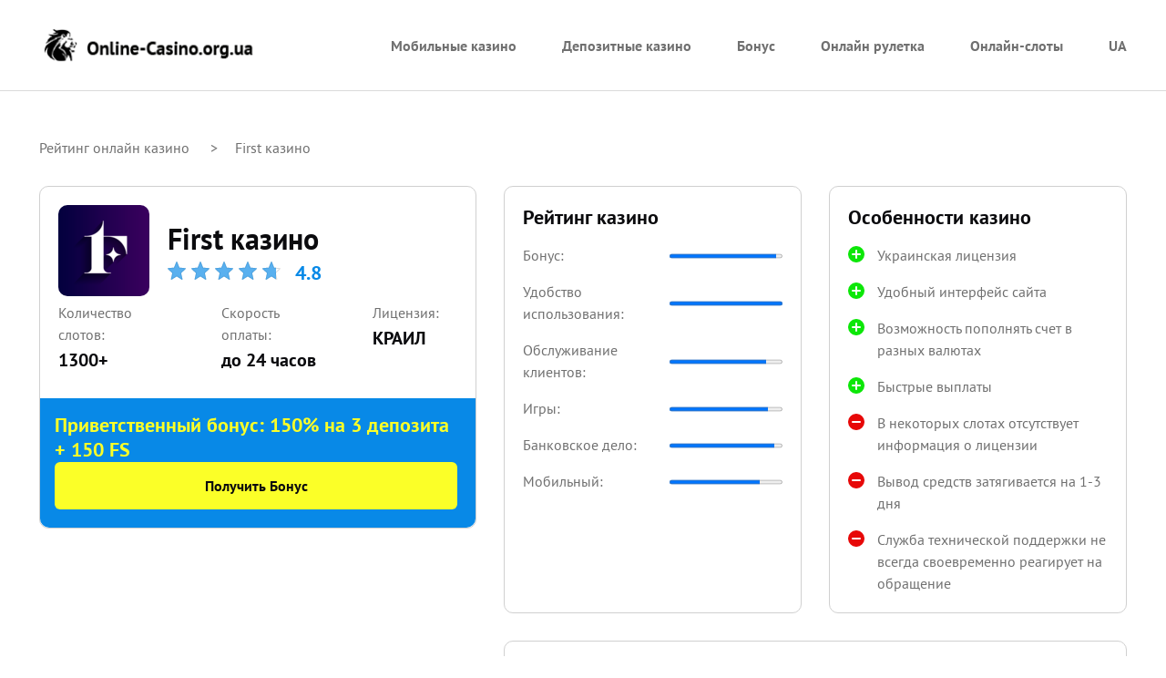

--- FILE ---
content_type: text/html; charset=UTF-8
request_url: https://online-casino.org.ua/ru/casinos/first/
body_size: 6989
content:
<!DOCTYPE html>
<html lang="ru-UA">
<head>
    <meta charset="UTF-8">
    <meta http-equiv="X-UA-Compatible" content="IE=edge">
    <meta name="robots" content="noarchive">
    <meta name="robots" content="notranslate" />
    <meta name="viewport" content="width=device-width, initial-scale=1.0">
    <title>Онлайн казино First 2025</title>
    <meta name="description" content="Подробный обзор официального сайта First ✔️ Регистрация и вход в First ᐈ Поздравительный бонус от онлайн-казино 💵 Игровые автоматы от проверенных провайдеров ᐈ Моментальные выплаты">
    <meta name="keywords" content="first, украина, онлайн казино,first ">
    <link rel="canonical" href="https://online-casino.org.ua/ru/casinos/first/" />
    <link rel="alternate" href="https://online-casino.org.ua/casinos/first/" hreflang="uk" />
    <link rel="alternate" href="https://online-casino.org.ua/ru/casinos/first/" hreflang="ru" />
    <link rel="alternate" href="https://online-casino.org.ua/casinos/first/" hreflang="x-default" />
    <meta name="viewport" content="width=device-width, initial-scale=1.0">
    <link rel="icon" href="//online-casino.org.ua/images/Fevicon.png" type="image/png">
    <link href="https://fonts.googleapis.com/css?family=PT+Sans:400,400i,700,700i&display=swap" rel="stylesheet">
    <link rel="stylesheet" href="//online-casino.org.ua/style.css">
    <meta property="og:type"content="website" />
    <meta property="og:title" content="Обзор Онлайн казино first 2025" />
    <meta property="og:description" content="Подробный обзор официального сайта First ✔️ Регистрация и вход в First ᐈ Поздравительный бонус от онлайн-казино 💵 Игровые автоматы от проверенных провайдеров ᐈ Моментальные выплаты"/>
    <meta property="og:url" content="https://online-casino.org.ua/ru/casinos/first/" />
    <meta property="og:site_name" content="online-casino.org.ua" />
    <meta property="og:image" content="//online-casino.org.ua/images/online-casino.png">
    <script type="application/ld+json">[{"@context":"http://schema.org","@type":"Review","name":"Онлайн Казино First","description":"Подробный обзор официального сайта First ✔️ Регистрация и вход в First ᐈ Поздравительный бонус от онлайн-казино 💵 Игровые автоматы от проверенных провайдеров ᐈ Моментальные выплаты","image":"https://online-casino.org.ua/img/firstt.png","itemReviewed":{"@type":"Game","name":"Онлайн Казино First"},"author":{"@type":"Organization","name":"Online-Casino.org.ua","url":"https://online-casino.org.ua"},"reviewRating":{"@type":"Rating","worstRating":0,"bestRating":5,"ratingValue":4.1}}]</script>
    <script type="application/ld+json" data-v-237797bd>[{"@context":"http://schema.org","@type":"WebPage","primaryImageOfPage":"https:https://online-casino.org.ua/img/firstt.png"}]</script>
</head>
<body class="page-casino">
<header>
  <div class="container">
    <nav class="header">
      <a class="header-nav-item" href="/ru/"><div class="logo"></div></a>
      <div class="header-nav header-nav-list">
        <a class="header-nav-item" href="//online-casino.org.ua/ru/mobile-casinos/">Мобильные казино</a>
        <a class="header-nav-item" href="#">Депозитные казино</a>
         <a class="header-nav-item" href="#">Бонус</a>
         <a class="header-nav-item" href="#">Онлайн рулетка</a>
         <a class="header-nav-item" href="#">Онлайн-слоты</a>
         <a class="header-nav-item" href="/">UA</a>
       </div>
      <div class="burger">
        <span class="burger__line burger__line_top"></span>
        <span class="burger__line burger__line_middle"></span>
        <span class="burger__line burger__line_bottom"></span>
      </div>
    </nav>
  </div>
</header>
    <div class="breadcrumbs">
      <nav class="container">
        <ul class="breadcrumb" itemscope itemtype="https://schema.org/BreadcrumbList">
          <li itemprop="itemListElement" itemscope itemtype="https://schema.org/ListItem"><a itemprop="item" href="/ru/"><span itemprop="name">Рейтинг онлайн казино</span></a><meta itemprop="position" content="1" /></li>
          <li itemprop="itemListElement" itemscope itemtype="https://schema.org/ListItem"><span itemprop="name">First казино</span><meta itemprop="position" content="2" /></li>
        </ul>
      </nav>
    </div>
    <main>
    <div class="content">
      <div class="container">
        <div class="content__wrapper">
          <div class="aside">
            <div id="nav">
              <aside class="page-aside">
                <div class="page-aside__wrapper">
                  <div class="page-aside__top">
                    <div class="page-aside__title">
                      <div class="page-aside__img">
                        <img src="//online-casino.org.ua/img/first-logo.png" alt="first казино">
                      </div>
                      <div class="casino-name">
                        First казино
                        <br>
                        <div class="casino-rating">
                          <div class="casino-rating-stars">
                              <div class="casino-rating-stars_fill" style="width: calc(4.8 * 20%);"></div>
                          </div>
                          4.8
                      </div>
                      </div>
                    </div>
                    <div class="casino-adv">
                      <div class="casino-adv-item">
                          <div class="casino-adv-title">Количество слотов:</div>
                          <div class="casino-adv-desc">1300+</div>
                      </div>
                      <div class="casino-adv-item">
                          <div class="casino-adv-title">Скорость оплаты:</div>
                          <div class="casino-adv-desc">до 24 часов</div>
                      </div>
                      <div class="casino-adv-item">
                        <div class="casino-adv-title">Лицензия:</div>
                        <div class="casino-adv-desc">КРАИЛ</div>
                    </div>
                  </div>
                  </div>
                  <div class="page-aside__bottom">
                      <div class="page-aside__bottom-param">Приветственный бонус: 150% на 3 депозита + 150 FS</div>
                      <a href="//online-casino.org.ua/go/" rel="nofollow" target="_blank"><div class="page-aside__btn">Получить Бонус</div></a>
                  </div>
                </div>
              </aside>
            </div>
          </div>
          <div class="main-content">
            <div class="post-content">
              <div class="casino__table">
                <div class="casino__table-rating">
                  <div class="casino__table-rating-title">Рейтинг казино</div>
                  <div class="casino__table-rating-param">
                    <div class="casino__table-rating-name">Бонус:</div>
                    <div class="casino__table-rating-progress">
                      <progress max="95" value="90"></progress>
                    </div>
                  </div>
                  <div class="casino__table-rating-param">
                    <div class="casino__table-rating-name">Удобство использования:</div>
                    <div class="casino__table-rating-progress">
                      <progress max="60" value="60"></progress>
                    </div>
                  </div>
                  <div class="casino__table-rating-param">
                    <div class="casino__table-rating-name">Обслуживание клиентов:</div>
                    <div class="casino__table-rating-progress">
                      <progress max="70" value="60"></progress>
                    </div>
                  </div>
                  <div class="casino__table-rating-param">
                    <div class="casino__table-rating-name">Игры:</div>
                    <div class="casino__table-rating-progress">
                      <progress max="80" value="70"></progress>
                    </div>
                  </div>
                  <div class="casino__table-rating-param">
                    <div class="casino__table-rating-name">Банковское дело:</div>
                    <div class="casino__table-rating-progress">
                      <progress max="75" value="70"></progress>
                    </div>
                  </div>
                  <div class="casino__table-rating-param">
                    <div class="casino__table-rating-name">Мобильный:</div>
                    <div class="casino__table-rating-progress">
                      <progress max="100" value="80"></progress>
                    </div>
                  </div>
                  <div class="casino__table-rating-param">
                   </div>

                </div>

                <div class="casino__table-rating second-table-rating">
                  <div class="casino__table-rating-title">Особенности казино</div>
                  <div class="casino__table-rating-plus">Украинская лицензия</div>
                  <div class="casino__table-rating-plus">Удобный интерфейс сайта</div>
                  <div class="casino__table-rating-plus">Возможность пополнять счет в разных валютах</div>
                  <div class="casino__table-rating-plus">Быстрые выплаты</div>
                  <div class="casino__table-rating-minus">В некоторых слотах отсутствует информация о лицензии</div>
                  <div class="casino__table-rating-minus">Вывод средств затягивается на 1-3 дня</div>
                  <div class="casino__table-rating-minus">Служба технической поддержки не всегда своевременно реагирует на обращение</div>
                </div>

              </div>
            </div>
            <div class="casino-info-main">
              <div class="casino-info-main__title">Информация о казино</div>
              <div class="casino-info-main__info casino-info-main__info-mobile">
                <div class="casino-info-main__name">Официальный сайт:</div>
                <div class="casino-info-main__param">https://first.ua/</div>
              </div>
              <div class="casino-info-main__info">
                <div class="casino-info-main__name">Год основания:</div>
                <div class="casino-info-main__param">2020</div>
              </div>
              <div class="casino-info-main__info">
                <div class="casino-info-main__name">Минимальный депозит:</div>
                <div class="casino-info-main__param">50 UAH</div>
              </div>
              <div class="casino-info-main__info">
                <div class="casino-info-main__name">Минимальный вывод:</div>
                <div class="casino-info-main__param">300 UAH</div>
              </div>
              <div class="casino-info-main__info">
                <div class="casino-info-main__name">Режим игры:</div>
                <div class="casino-info-main__param">бесплатно, на реальные деньги</div>
              </div>
              <div class="casino-info-main__info">
			  <div class="casino-info-main__name">Сроки вывода:</div>
                <div class="casino-info-main__name">до 24 часов</div>
              </div>

              <div class="casino-info-main__info">
                <div class="casino-info-main__name">Провайдеры игр:</div>
                <div class="casino-info-main__param">Novomatic, Playson, NetEnt, Habanero, Spinomenal, Yggdrasil Gaming, BetSoft, Playtech, Thunderkick, Endorphina, Booongo, GameArt, Igrosoft, Blueprint Gaming, Amusnet (ex-EGT), Tom Horn Gaming, ELK Studios, Evolution Gaming, 4ThePlayer, Northern Lights Gaming, Quickspin, Platipus Ltd, Spinmatic, EvoPlay, Onlyplay, Isoftbet, Amatic Industries, Dream Tech</div>
              </div>
              <div class="casino-info-main__info">
                <div class="casino-info-main__name">Лицензия:</div>
                <div class="casino-info-main__param">КРАИЛ № 56 от 18.02.2021</div>
              </div>
              <div class="casino-info-main__info">
                <div class="casino-info-main__name">Языки:</div>
                <div class="casino-info-main__param">Украинский, русский, английский</div>
              </div>
              <div class="casino-info-main__info">
                <div class="casino-info-main__name">Платформы:</div>
                <div class="casino-info-main__param">Windows, Mac OS, iOS, Android</div>
              </div>

              <div class="casino-info-main__info">
                <div class="casino-info-main__name">Версии:</div>
                <div class="casino-info-main__param">Веб, Мобильная</div>
              </div>
              <div class="casino-info-main__info casino-info-main__info-mobile">
                <div class="casino-info-main__name">Центр поддержки:</div>
                <div class="casino-info-main__param"><a href="mailto:support@first.ua">support@first.ua</a></div>
              </div>
              <div class="casino-info-main__info casino-info-main__info-mobile">
                <div class="casino-info-main__name">Адрес:</div>
                <div class="casino-info-main__param">03110, г. Киев, ул. Соломенская, дом 3, офис 6</div>
              </div>
            </div>

            <div class="casino-game-types">
              <div class="casino-game-types__title">Типы игры в казино</div>
               <div class="casino-game-types__type">
                 <div class="casino-game-types__type-item item-ok">Слоты</div>
                 <div class="casino-game-types__type-item">Лото</div>
                 <div class="casino-game-types__type-item item-ok">Карты</div>
				 <div class="casino-game-types__type-item item-ok">Рулетка</div>
                 <div class="casino-game-types__type-item item-ok">Live казино</div>
                 <div class="casino-game-types__type-item ">Лотереи</div>
                 <div class="casino-game-types__type-item">Бинго</div>
               </div>
             </div>
             <div class="casino-payments">
               <div class="casino-payments__title">Методы оплаты:</div>
              <div class="casino-payments__img">
                <img src="//online-casino.org.ua/images/payments/mastercard.svg" alt="Mastercard" title="Mastercard">
                <img src="//online-casino.org.ua/images/payments/visa.svg" alt="Visa" title="Visa">
                <img src="//online-casino.org.ua/images/payments/skrill.svg" alt="skrill" title="skrill">
                <img src="//online-casino.org.ua/images/payments/neteller.svg" alt="neteller" title="neteller">
              </div>
            </div>

            <div class="casino-payments">
              <div class="casino-payments__title">Вывод средств:</div>
              <div class="casino-payments__img">
	              <img src="//online-casino.org.ua/images/payments/mastercard.svg" alt="Mastercard" title="Mastercard">
                <img src="//online-casino.org.ua/images/payments/visa.svg" alt="Visa" title="Visa">
              </div>
            </div>
            <!-- <nav><div class="casino__btns">
              <h4>Таблиця вмісту</h4>

              <ul class="casino__btns-list">
                <li class="casino__btns-item"><a href="#about">Характеристики</a></li>
                <li class="casino__btns-item"><a href="#bonus">Бонуси</a></li>
                <li class="casino__btns-item"><a href="#reg">Реєстрація</a></li>
                <li class="casino__btns-item"><a href="#games">Ігри</a></li>
                <li class="casino__btns-item"><a href="#mob">Мобільна версія</a></li>
                <li class="casino__btns-item"><a href="#faq">FAQ</a></li>
              </ul></nav>
            </div>-->
            <article class="main-text page__text">
<h1>Онлайн казино Ферст доступно для украинских геймеров</h1>
<section>
<p>Ни для кого не секрет, что <strong>онлайн казино Ферст</strong> &ndash; находка для ценителей азартного досуга. Деятельность заведения основана на юридическом лицензионном разрешении, что определенно вдохновляет сделать выбор в его пользу. Казино Fisrt имеет достойную репутацию во многом благодаря своей избирательности &ndash; на сайте представлен софт от проверенных временем гемблинговых компаний. К слову, благодаря такому вниманию к качеству, у клиентов есть возможность сыграть в <a href="//online-casino.org.ua/ru/">онлайн казино на реальные деньги</a> и за счет виртуального кеша (в формате демо).</p>
<p>Онлайн казино first &ndash; это смесь классики и эксклюзивных новинок, игр в формате видеослотов и знакомых большинству карт, развлечений в формате live и настольных игр. Не зря многие отзывы о клубе имеют общее сходство - клиенты с удовольствием отмечают разноплановость игр в каталоге <strong>казино First Украина</strong>. Геймерская платформа доступна круглосуточно не только в больших городах, как Киев, но и по всей стране &ndash; достаточно просто иметь доступ в Интернет. Аналогичную характеристику можно дать системе бонусов от клуба &ndash; сюда включен и приз за первое пополнение баланса, и бездепозитный бонус, бесплатные спины, возврат части проигранной суммы и прочие &laquo;фишки&raquo;.</p>
<div class="card_wrap_body-img mb-3  text-center"><img src="/img/first-main.jpg" class="entryimg" loading="lazy" alt="Головна сторінка казино first"></div>
</section>
    		</article>
              <div class="popular-casino">
                <div class="popular-casino__block">
                  <div class="popular-casino__item">
                    <div class="popular-casino__top">
                      <div class="page-aside__img">
                        <img src="//online-casino.org.ua/img/flint-logo.png" alt="First казино">
                      </div>
                      <div class="casino-name">
                        <a href="//online-casino.org.ua/ru/casinos/flint/">Flint казино</a>
                        <br>
                        <div class="casino-rating">
                          <div class="casino-rating-stars">
                              <div class="casino-rating-stars_fill" style="width: calc(4.6 * 20%);"></div>
                          </div>
                        4.6
                        </div>
                      </div>
                    </div>
                    <div class="popular-casino__bottom">
                      <div class="popular-casino__name">Бонус:</div>
                      <div class="popular-casino__info">100% на первый депозит и 50% на второй</div>
                      <div class="popular-casino__btns text-center">
                        <form name="feedback" method="POST" action="//online-casino.org.ua/ru/casinos/flint/">
                          <button class="popular-casino__btn-start" type="submit" name="send" value="">Обзор</button>
                        </form>
                      </div>
                    </div>
                  </div>
                  <div class="popular-casino__item">
                    <div class="popular-casino__top">
                      <div class="page-aside__img">
                        <img src="//online-casino.org.ua/img/fresh-logo.png" alt="Казино Fresh">
                      </div>
                      <div class="casino-name">
                        <a href="//online-casino.org.ua/ru/casinos/fresh/">Fresh казино</a>
                        <br>
                        <div class="casino-rating">
                          <div class="casino-rating-stars">
                              <div class="casino-rating-stars_fill" style="width: calc(4.3 * 20%);"></div>
                          </div>
                          4.3
                        </div>
                      </div>
                    </div>
                    <div class="popular-casino__bottom">
                      <div class="popular-casino__name">Бонус:</div>
                      <div class="popular-casino__info">100 % на депозит + до 500 FS</div>
                      <div class="popular-casino__btns  text-center">
                        <form name="feedback" method="POST" action="//online-casino.org.ua/ru/casinos/fresh/">
                          <button class="popular-casino__btn-start" type="submit" name="send" value="">Обзор</button>
                        </form>
                      </div>
                    </div>
                  </div>
                </div>
               <br>
<h4>Про автора</h4>
<br>
<div class="page-aside__title">
<div class="page-aside__img">
<img src="//online-casino.org.ua/img/roman-kotviczkij.png" alt="Автор Роман Котвицький">
</div>
<div itemtype="http://schema.org/Person" itemscope itemprop="author">
<h4><span itemprop="name">Роман Котвицкий</span> – <span itemprop="jobTitle">главный редактор</span></h4>
<p>Его стремление и пристрастие к казино и популярнейшим играм позволяют ему быть в курсе последних новостей и бонусов, чтобы предоставлять читателям лучше всего.</p>
</div>
</div>
              <br>
             <div><strong>First казино</strong> пересмотрено Романом Котвицким, обновлен 22 сентября 2022, рейтинг 4,8/5</div>
               <br>
              </div>
            </div>
          </div>
        </div>
      </div>
    </main>
      <footer>
  <div class="container">
    <div class="footer">
      <div class="minitextdd"><p class="pminfyter">Любые материалы на информационном ресурсе online-casino.org.ua публикуются исключительно с информационной целью. Соблюдайте правила (принципы) ответственной игры.</p></div>
      <div class="footer-nav">
        <ul class="footer-nav-list">
          <li class="footer-nav-item">ОБЯЗАТЕЛЬСТВА</li>
          <li class="footer-nav-item"><a href="//online-casino.org.ua/terms-conditions/">Правила и условия</a></li>
          <li class="footer-nav-item"><a href="//online-casino.org.ua/cookie-policy/">Политика cookie</a></li>
        </ul>
        <ul class="footer-nav-list footer-nav-list_second">
          <li class="footer-nav-item">О НАС</li>
          <li class="footer-nav-item"><a href="//online-casino.org.ua/about/">О нас</a></li>
          <li class="footer-nav-item"><a href="//online-casino.org.ua/contact/">Контакт</a></li>
        </ul>
        <ul class="footer-nav-list footer-nav-list_second">
          <li class="footer-nav-item">ОНЛАЙН КАЗИНО</li>
          <li class="footer-nav-item"><a href="//online-casino.org.ua/ru/casinos/cosmolot/">Космолот</a></li>
          <li class="footer-nav-item"><a href="//online-casino.org.ua/ru/casinos/slots-city/">Слотс Сити</a></li>
        </ul>
        <ul class="footer-nav-list footer-nav-list_second">
          <li class="footer-nav-item">ИНФО</li>
          <li class="footer-nav-item"><a href="//online-casino.org.ua/privacy-policy/">Конфиденциальность</a></li>
          <li class="footer-nav-item"><a href="//online-casino.org.ua/problem-gambling/">Игра с контролем</a></li>
        </ul>
      </div>
      <div class="footer-social">
        <div class="footer-social-title">Находите нас:</div>
        <div class="footer-social-block">
          <a href="#" class="footer-social-item">
            <img src="//online-casino.org.ua/images/pt.svg" alt="">
          </a>
          <a href="https://twitter.com/Ua_Casinos/" rel="nofollow" class="footer-social-item">
            <img src="//online-casino.org.ua/images/tw.svg" alt="">
          </a>
          <a href="https://www.facebook.com/OnlineCasino.org.ua/" rel="nofollow" class="footer-social-item">
            <img src="//online-casino.org.ua/images/fb.svg" alt="">
          </a>
        </div>
        <div class="footer-email">
          <div class="footer-email-title">info@online-casino.org.ua</div>
        </div>
      </div>
    </div>
  </div>
<br>
<div class="container footer-blec">
  <div class="text-center">
    <div class="footer-email-title" >
      <p class="pminfytere">Сайт Online-casino.org.ua сертифицирован:<p>
      <img class="imggk"  height="21" alt="Gpwa" decoding="async" loading="lazy" src="//online-casino.org.ua/img/logo-gpwa.webp">
      <img class="imggk"  height="21" alt="Sucun" decoding="async" loading="lazy" src="//online-casino.org.ua/img/logo-sucun.webp">
      <img class="imggk"  height="21" alt="Norton" decoding="async" loading="lazy" src="//online-casino.org.ua/img/logo-norton.webp">
      <img class="imggk"  height="21" alt="Dmca" decoding="async" loading="lazy" src="//online-casino.org.ua/img/logo-dmca.webp">
      <img class="imggk"  height="21" alt="Truste" decoding="async" loading="lazy" src="//online-casino.org.ua/img/logo-truste.webp">
    </div>
<br>
    <div>
     <a target="_blank" rel="nofollow" href="https://play.google.com/store/apps/details?id=ua.gov.diia.app"><img class="imggk" height="17" alt="krail" decoding="async" loading="lazy" src="//online-casino.org.ua/img/krail.svg"></a>
     <a target="_blank" rel="nofollow" href="https://gc.gov.ua/ua/Informatsiini-povidomlennia/32723.html"><img class="imggk" height="17" alt="diia" decoding="async" loading="lazy" src="//online-casino.org.ua/img/diia.svg"></a>
      <a target="_blank" rel="nofollow" href="https://www.gamcare.org.uk/russian/"><img class="imggk" height="17" alt="Gam Care" decoding="async" loading="lazy" src="//online-casino.org.ua/img/gam-care.webp"></a>
      <a target="_blank" rel="nofollow" href="https://www.gamblingtherapy.org/ru"><img class="imggk" height="17" alt="Gambling Therapy" decoding="async" loading="lazy" src="//online-casino.org.ua/img/gambling-therapy.webp"></a>
      <a target="_blank" rel="nofollow" href="https://www.gamstop.co.uk/"><img class="imggk" height="17" alt="Gam Stop" decoding="async" loading="lazy" src="//online-casino.org.ua/img/gam-stop.webp"></a>
      <a target="_blank" rel="nofollow" href="https://www.begambleaware.org/"><img class="imggk" height="17" alt="Be Gamble Aware" decoding="async" loading="lazy" src="//online-casino.org.ua/img/be-gamble-aware.webp"></a>
      <img class="imggk" height="17" alt="18" decoding="async" loading="lazy" src="//online-casino.org.ua/img/plus-18.png">
    </div>
    <br>
    <div class="footer-email-title pminfytere">© <a href="https://online-casino.org.ua">online-casino.org.ua</a> 2025 Все права защищены</div>
  </div>
</div>
</footer>
      <script src="//online-casino.org.ua/js/jquery-3.3.1.min.js"></script>
      <script src="//online-casino.org.ua/js/bundle.js"></script>
      <script src="//online-casino.org.ua/js/app.js"></script>
      <script>
        function myFunction() {
          document.getElementById("myDropdown").classList.toggle("show");
        }
        window.onclick = function (e) {
          if (!e.target.matches('.dropbtn')) {
            var myDropdown = document.getElementById("myDropdown");
            if (myDropdown.classList.contains('show')) {
              myDropdown.classList.remove('show');
            }
          }
        }

        $(document).scroll(function() {

          myID = document.getElementById("banner-desktop-wrapp");

          var myScrollFunc = function () {
            var y = window.scrollY;
            if (y >= 400) {
                myID.className = "banner-desktop-wrapp show"
            } else {
                myID.className = "banner-desktop-wrapp hide"
            }
        };

        window.addEventListener("scroll", myScrollFunc);
        });

        $(window).scroll(function() {
          if (window.matchMedia('(min-width: 1238px)').matches) {
              const asideBlock = $(".aside");
              let asideBlockWidth = asideBlock.width();
              let offset = asideBlock.offset();
              let windowScrollTop = $(window).scrollTop();
              let asideBlockBottom = offset.top + asideBlock.height();
              let asideFixedBottom =  $(window).scrollTop() + $(".aside-fixed").height();
              if(offset.top <= windowScrollTop){
                  $("#nav").addClass('aside-fixed');
                  $(".aside-fixed").css({'width': asideBlockWidth});
              } else {
                  $("#nav").removeClass('aside-fixed');
              }
              if(asideBlockBottom <= asideFixedBottom){
                  $("#nav").addClass('aside-absolute');
              } else {
                  $("#nav").removeClass('aside-absolute');
              }
          }
      });
      </script>
<script defer src="https://static.cloudflareinsights.com/beacon.min.js/vcd15cbe7772f49c399c6a5babf22c1241717689176015" integrity="sha512-ZpsOmlRQV6y907TI0dKBHq9Md29nnaEIPlkf84rnaERnq6zvWvPUqr2ft8M1aS28oN72PdrCzSjY4U6VaAw1EQ==" data-cf-beacon='{"version":"2024.11.0","token":"4a7545d34d7f40209ed4c3e06aedfa20","r":1,"server_timing":{"name":{"cfCacheStatus":true,"cfEdge":true,"cfExtPri":true,"cfL4":true,"cfOrigin":true,"cfSpeedBrain":true},"location_startswith":null}}' crossorigin="anonymous"></script>
</body>
</html>


--- FILE ---
content_type: text/css
request_url: https://online-casino.org.ua/style.css
body_size: 7302
content:
* {
  margin: 0;
  padding: 0;
  -webkit-box-sizing: border-box;
  box-sizing: border-box;
  outline: 0
}

html {
  font-family: sans-serif;
  -ms-text-size-adjust: 100%;
  -webkit-text-size-adjust: 100%;
  font-size: 14px;
  line-height: 1.42
}

body {
  margin: 0;
  padding: 0
}

/* body.index-page {
  min-height: 14000px
} */

.hide {
  opacity: 0;
  left: -100%
}

.show {
  opacity: 1;
  /* left: 0 */
}

article,
aside,
details,
figcaption,
figure,
footer,
header,
hgroup,
main,
menu,
nav,
section,
summary {
  display: block
}

audio,
canvas,
progress,
video {
  display: inline-block;
  vertical-align: baseline
}

[hidden],
template {
  display: none
}

a {
  background-color: transparent
}

a:active,
a:hover {
  outline: 0
}

b,
strong {
  font-weight: 700
}

sub,
sup {
  font-size: 75%;
  line-height: 0;
  position: relative;
  vertical-align: baseline
}

sup {
  top: -.5em
}

sub {
  bottom: -.25em
}

img {
  border: 0
}

svg:not(:root) {
  overflow: hidden
}

figure {
  margin: 0 auto
}

hr {
  -webkit-box-sizing: content-box;
  box-sizing: content-box;
  height: 0
}

pre {
  overflow: auto
}

code,
kbd,
pre,
samp {
  font-family: monospace, monospace;
  font-size: 1em
}

button,
input,
optgroup,
select,
textarea {
  color: inherit;
  font: inherit;
  margin: 0
}

button {
  overflow: visible
}

button,
select {
  text-transform: none
}

button,
html input[type=button],
input[type=reset],
input[type=submit] {
  -webkit-appearance: button;
  cursor: pointer
}

button[disabled],
html input[disabled] {
  cursor: default
}

button::-moz-focus-inner,
input::-moz-focus-inner {
  border: 0;
  padding: 0
}

.clearfix:after {
  clear: both;
  display: table;
  content: " "
}

.kill-list {
  list-style-type: none;
  margin: 0;
  padding: 0;
  -webkit-margin-after: 0;
  -webkit-margin-before: 0;
  -webkit-padding-start: 0
}

@font-face {
  font-family: PT Sans;
  src: local("PT Sans"), local("PTSans-Regular"), url(fonts/ptsans.woff2) format("woff2"), url(fonts/ptsans.woff) format("woff"), url(fonts/ptsans.ttf) format("truetype");
  font-weight: 400;
  font-style: normal
}

@font-face {
  font-family: PT Sans;
  src: local("PT Sans Bold"), local("PTSans-Bold"), url(fonts/ptsansbold.woff2) format("woff2"), url(fonts/ptsansbold.woff) format("woff"), url(fonts/ptsansbold.ttf) format("truetype");
  font-weight: 700;
  font-style: normal
}

.btn {
  display: block;
  display: flex;
  align-items: center;
  justify-content: center;
  font-size: 16px;
  line-height: 150%;
  font-weight: 700;
  color: #0b0b0e;
  background-color: #fbff28;
  border-radius: 6px;
  padding: 14px;
  max-width: 276px;
  -webkit-transition: all .2s;
  transition: all .2s;
  cursor: pointer;
  margin-top: 20px;
}

@media screen and (max-width:1238px) {
  .btn {
    margin-top: 0;
  }
}

@media screen and (max-width:768px) {
  .btn {
    font-size: 14px
  }
}

.btn:hover {
  -webkit-filter: brightness(.95);
  filter: brightness(.95)
}

.btn:active {
  -webkit-filter: none;
  filter: none
}

@media screen and (max-width:480px) {
  .btn {
    max-width: none
  }
}

.btn_more {
  background-color: transparent;
  border: 1px solid #dadada
}

.btn_more:hover {
  border-color: #0889e7;
  background-color: #0889e7;
  color: #fff;
  -webkit-filter: none;
  filter: none
}

.btn_more:active {
  background-color: transparent;
  border-color: #dadada;
  color: #0b0b0e
}

.btn_chat {
  max-width: none
}

.btn_chat,
.btn_modal {
  background-color: #ff3743;
  color: #fff
}

.btn_modal {
  margin-left: auto;
  margin-right: auto
}

header {
  position: -webkit-sticky;
  position: sticky;
  top: 0;
  background: #fff;
  border-bottom: 1px solid #dadada;
  z-index: 2
}

.header {
  position: relative;
  display: flex;
  align-items: center;
  justify-content: space-between;
  padding: 16px 0
}

.header-nav {
  background: #fff;
  overflow: auto;
  max-height: 100vh
}

.header-nav-list {
  display: flex;
  align-items: center;
  list-style: none
}

.navbar a {
  float: left;
  font-size: 16px;
  color: #fff;
  text-align: center;
  padding: 14px 16px;
  text-decoration: none
}

.dropdown {
  float: left;
  overflow: hidden
}

.dropdown .dropbtn {
  cursor: pointer;
  font-size: 16px;
  border: none;
  outline: 0;
  display: block;
  color: #707070;
  font-weight: 700;
  text-decoration: none;
  background-color: inherit;
  font-family: inherit;
  margin: 0 50px 0 0
}

a.header-nav-item {
  display: block;
  color: #707070;
  font-weight: 700;
  text-decoration: none
}

.dropdown-content {
  display: none;
  position: absolute;
  background-color: #f9f9f9;
  min-width: 160px;
  box-shadow: 0 8px 16px 0 rgba(0, 0, 0, .2);
  z-index: 1
}

.dropdown-content a {
  float: none;
  display: block;
  color: #707070;
  font-weight: 700;
  font-size: 16px;
  text-decoration: none;
  padding: 9px 16px;
  text-decoration: none;
  display: block;
  text-align: left
}

.dropdown-content a:hover {
  background-color: #ddd
}

.show {
  display: block
}

@media screen and (max-width:1238px) {
  .header-nav-list {
    flex-direction: column;
    align-items: stretch
  }
}

.header-nav-item{
  margin: 10px 0;
}
.header-nav-item:not(:last-child) {
  margin-right: 50px
}

@media screen and (max-width:1238px) {
  .header-nav-item:not(:last-child) {
    margin-right: 0
  }
}

.header-nav-item a,
.header-nav-item span {
  display: block;
  color: #707070;
  font-weight: 700;
  text-decoration: none
}

@media screen and (max-width:1238px) {

  .header-nav-item a,
  .header-nav-item span {
    padding: 12px 0;
    width: 100%
  }
}

@media screen and (min-width:1239px) {
  .header-nav.header-nav-list {
    display: flex !important
  }
}

@media screen and (max-width:1238px) {
  .header-nav {
    display: none;
    position: absolute;
    top: 81px;
    left: -22px;
    right: -22px;
    padding: 16px 22px;
    -webkit-box-shadow: 0 8px 16px rgba(41, 13, 98, .15);
    box-shadow: 0 8px 16px rgba(41, 13, 98, .15)
  }
}

@media screen and (max-width:768px) {
  .header-nav {
    top: 62px
  }
}

@media screen and (max-width:768px) {
  .header {
    padding: 14px 0
  }
}

.burger {
  display: none
}

@media screen and (max-width:1238px) {
  .burger {
    width: 30px;
    height: 19px;
    display: block;
    cursor: pointer
  }

  .burger:hover .burger__line:after,
  .burger:hover .burger__line:before {
    -webkit-transform: translateX(130%);
    transform: translateX(130%)
  }

  .burger__line {
    position: relative;
    display: block;
    height: 3px;
    width: 100%;
    overflow: hidden;
    border-radius: 99px
  }

  .burger__line:before {
    left: -130%;
    height: 3px
  }

  .burger__line:after,
  .burger__line:before {
    content: "";
    position: absolute;
    top: 0;
    width: 100%;
    background-color: #0b0b0e;
    -webkit-transition: all .3s ease;
    transition: all .3s ease
  }

  .burger__line:after {
    left: 0;
    height: 4px
  }

  .burger__line_top {
    -webkit-transition: background-color .6s, top .3s .3s, -webkit-transform .3s;
    transition: background-color .6s, top .3s .3s, -webkit-transform .3s;
    transition: transform .3s, background-color .6s, top .3s .3s;
    transition: transform .3s, background-color .6s, top .3s .3s, -webkit-transform .3s;
    top: 0
  }

  .burger__line_middle {
    margin: 5px 0;
    width: 80%;
    -webkit-transition-delay: .3s;
    transition-delay: .3s;
    float: right
  }

  .burger__line_middle:after,
  .burger__line_middle:before {
    -webkit-transition-delay: 75ms;
    transition-delay: 75ms
  }

  .burger__line_bottom {
    bottom: 0;
    -webkit-transition: background-color .6s, bottom .3s .3s, -webkit-transform .3s;
    transition: background-color .6s, bottom .3s .3s, -webkit-transform .3s;
    transition: transform .3s, background-color .6s, bottom .3s .3s;
    transition: transform .3s, background-color .6s, bottom .3s .3s, -webkit-transform .3s;
    margin-bottom: 0
  }

  .burger__line_bottom:after,
  .burger__line_bottom:before {
    -webkit-transition-delay: .15s;
    transition-delay: .15s
  }

  .burger.burger_active .burger__line {
    background-color: #0b0b0e
  }

  .burger.burger_active .burger__line:after,
  .burger.burger_active .burger__line:before {
    opacity: 0;
    display: none
  }

  .burger.burger_active .burger__line_top {
    -webkit-transition: top .3s, background-color 0s, -webkit-transform .3s .3s;
    transition: top .3s, background-color 0s, -webkit-transform .3s .3s;
    transition: top .3s, background-color 0s, transform .3s .3s;
    transition: top .3s, background-color 0s, transform .3s .3s, -webkit-transform .3s .3s;
    -webkit-transform: rotate(45deg);
    transform: rotate(45deg);
    top: 8px
  }

  .burger.burger_active .burger__line_middle {
    opacity: 0
  }

  .burger.burger_active .burger__line_bottom {
    -webkit-transform: rotate(-45deg);
    transform: rotate(-45deg);
    bottom: 8px;
    -webkit-transition: bottom .3s, background-color 0s, -webkit-transform .3s .3s;
    transition: bottom .3s, background-color 0s, -webkit-transform .3s .3s;
    transition: bottom .3s, background-color 0s, transform .3s .3s;
    transition: bottom .3s, background-color 0s, transform .3s .3s, -webkit-transform .3s .3s
  }
}

.hero {
  display: flex
}

.hero-wrapp {
  border-bottom: 1px solid #dadada;
  overflow: hidden
}

.hero-section {
  -webkit-flex-basis: 50%;
  -ms-flex-preferred-size: 50%;
  flex-basis: 50%;
  padding: 50px 0
}

@media screen and (max-width:768px) {
  .hero-section {
    padding: 30px 0
  }
}

.hero-left {
  padding-right: 22px;
  border-right: 1px solid #dadada
}

.hero-left h1,
.hero-left p {
  max-width: 480px
}

.hero-left p {
  padding: 30px 0
}

@media screen and (max-width:768px) {
  .hero-left {
    border-right: 0;
    border-bottom: 1px solid #dadada;
    padding-right: 22px;
    padding-left: 22px;
    margin: 0 -22px
  }
}

.hero-right {
  position: relative;
  display: flex;
  -webkit-box-align: start;
  -webkit-align-items: flex-start;
  -ms-flex-align: start;
  align-items: flex-start;
  justify-content: center;
  -webkit-box-orient: vertical;
  -webkit-box-direction: normal;
  -webkit-flex-direction: column;
  -ms-flex-direction: column;
  flex-direction: column;
  padding-left: 50px
}

.hero-right-img {
  position: absolute;
  top: 0;
  bottom: 0;
  right: 0;
  left: 0;
  background-image: url(images/chips.svg);
  background-size: contain;
  background-repeat: no-repeat;
  background-position-y: bottom;
  -webkit-filter: invert(75%) sepia(98%) saturate(1%) hue-rotate(7deg) brightness(98%) contrast(92%);
  filter: invert(75%) sepia(98%) saturate(1%) hue-rotate(7deg) brightness(98%) contrast(92%)
}

.hero-right-img_wrapp {
  position: absolute;
  right: 0;
  bottom: 0;
  padding-top: 95.5665%;
  width: 100%;
  -webkit-transform: translate(44%, 30%);
  transform: translate(44%, 30%);
  z-index: -1
}

@media screen and (max-width:768px) {
  .hero-right-img_wrapp {
    padding: 0;
    width: 360px;
    height: 330px;
    -webkit-transform: translate(30%, 30%);
    transform: translate(30%, 30%)
  }
}

.hero-right-title {
  font-size: 12px;
  line-height: 150%;
  font-weight: 700;
  letter-spacing: .06em
}

.hero-right-list {
  padding-top: 50px;
  list-style: none
}

.hero-right-list_item {
  position: relative;
  font-size: 16px;
  line-height: 150%;
  font-weight: 700;
  line-height: 24px;
  color: #0b0b0e;
  padding-left: 45px
}

@media screen and (max-width:768px) {
  .hero-right-list_item {
    font-size: 14px
  }
}

.hero-right-list_item:not(:last-child) {
  padding-bottom: 30px
}

@media screen and (max-width:480px) {
  .hero-right-list_item:not(:last-child) {
    padding-bottom: 20px
  }
}

.hero-right-list_item:before {
  content: "";
  display: block;
  position: absolute;
  left: 0;
  width: 24px;
  height: 23px;
  z-index: -1;
  background-image: url(images/spot.svg);
  -webkit-filter: invert(44%) sepia(99%) saturate(3456%) hue-rotate(185deg) brightness(96%) contrast(94%);
  filter: invert(44%) sepia(99%) saturate(3456%) hue-rotate(185deg) brightness(96%) contrast(94%)
}

@media screen and (max-width:768px) {
  .hero-right-list_item:before {
    -webkit-filter: invert(100%) sepia(39%) saturate(4281%) hue-rotate(330deg) brightness(112%) contrast(112%);
    filter: invert(100%) sepia(39%) saturate(4281%) hue-rotate(330deg) brightness(112%) contrast(112%)
  }
}

@media screen and (max-width:768px) {
  .hero-right-list_item {
    padding-left: 8px
  }
}

@media screen and (max-width:768px) {
  .hero-right-list {
    padding-top: 30px
  }
}

@media screen and (max-width:768px) {
  .hero-right {
    padding-left: 0;
    padding-bottom: 140px
  }
}

@media screen and (max-width:480px) {
  .hero-right {
    padding-bottom: 260px
  }
}

@media screen and (max-width:768px) {
  .hero {
    -webkit-box-orient: vertical;
    -webkit-box-direction: normal;
    -webkit-flex-direction: column;
    -ms-flex-direction: column;
    flex-direction: column
  }
}

.main {
  margin: 100px 0
}

@media screen and (max-width:768px) {
  .main {
    margin: 50px 0
  }
}

.main-text {
  margin-left: auto;
  margin-right: auto;
  max-width: 800px
}

.main-text h1,
.main-text h2,
.main-text h3,
.main-text h4,
.main-text h5 {
  text-align: center;
  padding-bottom: 30px
}

@media screen and (max-width:768px) {

  .main-text h1,
  .main-text h2,
  .main-text h3,
  .main-text h4,
  .main-text h5 {
    text-align: start;
    padding-bottom: 20px
  }
}

.main-text h1:not(:first-child),
.main-text h2:not(:first-child),
.main-text h3:not(:first-child),
.main-text h4:not(:first-child),
.main-text h5:not(:first-child) {
  padding-top: 50px
}

@media screen and (max-width:768px) {

  .main-text h1:not(:first-child),
  .main-text h2:not(:first-child),
  .main-text h3:not(:first-child),
  .main-text h4:not(:first-child),
  .main-text h5:not(:first-child) {
    padding-top: 20px
  }
}

.main-text p {
  margin-bottom: 10px
}

.main-text img {
  max-width: 100%;
  height: auto;
  border-radius: 10px;
  -o-object-fit: contain;
  object-fit: contain
}
.main-text ul {
padding-left: 22px;
padding-bottom: 10px;
}
.casino {
  margin-top: 100px
}

@media screen and (max-width:768px) {
  .casino {
    margin-top: 30px
  }
}

.casino-title {
  text-align: center;
  padding-bottom: 45px
}

@media screen and (max-width:768px) {
  .casino-title {
    text-align: start;
    padding-bottom: 20px
  }
}

.casino-block, .casino-block-mob {
  display: grid;
  /* grid-template-columns: 276px; */
  grid-template-rows: masonry;
  grid-gap: 30px
}

@media screen and (max-width:1238px) {
  .casino-block, .casino-block-mob {
    grid-template-columns: 1fr 1fr 1fr;
    grid-gap: 30px
  }
}

@media screen and (max-width:992px) {
  .casino-block, .casino-block-mob {
    grid-template-columns: 1fr 1fr;
    grid-gap: 20px
  }
}

@media screen and (max-width:693px) {
  .casino-block-mob {
    grid-template-columns: 1fr;
    justify-content: center;
  }
}

@media screen and (max-width:576px) {
  .casino-block {
    grid-template-columns: 1fr;
    justify-content: center;
  }
}

@media screen and (max-width:360px) {
  .casino-block-mob {
    grid-template-columns: 276px;
    justify-content: center;
  }
}

.casino-item {
  padding: 30px;
  display: flex;
  border: 1px solid #dadada;
  border-radius: 10px;
  color: #0b0b0e
}

@media screen and (max-width:1238px) {
  .casino-item {
    -webkit-box-orient: vertical;
    -webkit-box-direction: normal;
    -webkit-flex-direction: column;
    -ms-flex-direction: column;
    flex-direction: column;
    padding: 20px
  }
}

.casino-logo {
  background-color: transparent;
  border-radius: 10px;
  display: flex;
  align-items: center;
  justify-content: center
}

.casino-logo-wrapp {
  width: 100%;
  max-width: 246px
}

@media screen and (max-width:1238px) {
  .casino-logo-wrapp {
    max-width: none
  }
}

.casino-logo img {
  max-height: 112px;
  -o-object-fit: contain;
  object-fit: contain
}

.casino-info {
  padding: 0 30px;
  display: flex;
  align-items: flex-end;
  flex-wrap: wrap
}

@media screen and (max-width:1238px) {
  .casino-info {
    padding: 20px 0
  }
}

.casino-head {
  padding-right: 60px
}

@media screen and (max-width:1238px) {
  .casino-head {
    padding-right: 0
  }
}

.casino-name {
  font-size: 32px;
  line-height: 124%;
  color: #0b0b0e;
  font-weight: 700
}

@media screen and (max-width:768px) {
  .casino-name {
    font-size: 20px;
    line-height: 120%
  }
}

.casino-rating {
  margin-top: 4px;
  font-size: 22px;
  line-height: 124%;
  color: #0889e7;
  font-weight: 700
}

@media screen and (max-width:768px) {
  .casino-rating {
    font-size: 18px;
    line-height: 23px
  }
}

.casino-rating-stars {
  margin-right: 10px;
  position: relative;
  display: inline-block;
  width: 124px;
  height: 20px;
  background-image: url(images/stars-empty.svg)
}

.casino-rating-stars_fill {
  position: absolute;
  top: 0;
  left: 0;
  width: 0;
  height: 20px;
  background-image: url(images/stars-full.svg)
}

.casino-adv {
  display: flex
}

.casino-adv-item:nth-child(n+2) {
  padding-left: 50px
}

.casino-adv-title {
  color: #707070
}

.casino-adv-desc {
  padding-top: 4px;
  font-size: 20px;
  line-height: 124%;
  color: #0b0b0e;
  font-weight: 700
}

@media screen and (max-width:768px) {
  .casino-adv-desc {
    font-size: 18px;
    line-height: 23px
  }
}

@media screen and (max-width:1238px) {
  .casino-adv {
    -webkit-flex-basis: 100%;
    -ms-flex-preferred-size: 100%;
    flex-basis: 100%;
    -webkit-box-ordinal-group: 2;
    -webkit-order: 1;
    -ms-flex-order: 1;
    order: 1
  }
}

.casino-benefits {
  margin-top: 20px;
  -webkit-flex-basis: 100%;
  -ms-flex-preferred-size: 100%;
  flex-basis: 100%
}

.casino-benefits-toggle {
  position: relative;
  font-size: 16px;
  line-height: 150%;
  font-weight: 700;
  width: -webkit-fit-content;
  width: -moz-fit-content;
  width: fit-content;
  cursor: pointer
}

@media screen and (max-width:768px) {
  .casino-benefits-toggle {
    font-size: 14px
  }
}

.casino-benefits-toggle:after {
  content: "";
  display: block;
  position: absolute;
  top: 10px;
  right: -18px;
  width: 12px;
  height: 6px;
  background-image: url(images/arrow.svg);
  background-size: contain;
  background-repeat: no-repeat;
  -webkit-transform: scaleY(-1);
  transform: scaleY(-1)
}

.casino-benefits-toggle_active:after {
  -webkit-transform: none;
  transform: none
}

.casino-benefits-list {
  display: none;
  padding-top: 20px;
  list-style: none
}

.casino-benefits-list li {
  position: relative;
  padding-left: 24px
}

.casino-benefits-list li:before {
  content: "";
  display: block;
  position: absolute;
  top: 8px;
  left: 0;
  width: 8px;
  height: 8px;
  background-color: #0b0b0e;
  border-radius: 50%
}

.casino-benefits-list_active {
  display: block
}

@media screen and (max-width:1238px) {
  .casino-benefits {
    margin-bottom: 20px
  }
}

.casino-btn {
  width: 276px;
  -webkit-flex-shrink: 0;
  -ms-flex-negative: 0;
  flex-shrink: 0;
  margin-left: auto;
  margin-top: 10px
}

@media screen and (max-width:1238px) {
  .casino-btn {
    margin-top: auto;
    width: 100%
  }

  .casino-btn .btn {
    max-width: none
  }
}

.casino .btn_more {
  margin: 30px auto 0
}

.casino-item_best {
  background-color: #0889e7;
  color: #fff
}

.casino-item_best .casino-rating-stars {
  background-image: url(images/stars-empty-c.svg)
}

.casino-item_best .casino-rating-stars_fill {
  background-image: url(images/stars-full-c.svg)
}

.casino-item_best .casino-label {
  position: relative;
  display: flex;
  align-items: center;
  margin-top: 10px;
  background-color: #5eb2ef;
  border-radius: 19px
}

.casino-item_best .casino-label-img {
  position: relative;
  display: flex;
  align-items: center;
  justify-content: center;
  width: 38px;
  height: 38px;
  background-color: #fbff28;
  border-radius: 50%;
  z-index: 1
}

.casino-item_best .casino-label:after {
  content: "";
  display: block;
  position: absolute;
  top: -6px;
  left: -4px;
  width: 50px;
  height: 50px;
  background-color: #0889e7;
  border-radius: 50%
}

.casino-item_best .casino-label-text {
  padding: 5px 22px
}

.casino-item_best .casino-adv-title,
.casino-item_best .casino-name,
.casino-item_best .casino-rating {
  color: #fff
}

.casino-item_best .casino-adv-desc {
  color: #fbff28
}

.casino-item_best .casino-benefits-toggle:after {
  -webkit-filter: invert(99%) sepia(47%) saturate(0) hue-rotate(59deg) brightness(110%) contrast(100%);
  filter: invert(99%) sepia(47%) saturate(0) hue-rotate(59deg) brightness(110%) contrast(100%)
}

.casino-item_best .casino-benefits-item:before {
  background-color: #fff
}



footer {
  background-color: #0b0b0e;
  padding: 40px 0 30px
}

.footer {
  display: flex;
  -webkit-box-pack: justify;
  -webkit-justify-content: space-between;
  -ms-flex-pack: justify;
  justify-content: space-between
}

.footer .copyright-top {
  font-size: 16px;
  line-height: 150%;
  font-weight: 700;
  margin-top: 30px;
  max-width: 238px
}

@media screen and (max-width:768px) {
  .footer .copyright-top {
    font-size: 14px
  }
}

@media screen and (max-width:1238px) {
  .footer .copyright-top {
    display: none
  }
}

.footer .copyright-bottom {
  display: none;
  font-size: 16px;
  line-height: 150%;
  font-weight: 700;
  margin-top: 30px;
  max-width: 238px
}

@media screen and (max-width:768px) {
  .footer .copyright-bottom {
    font-size: 14px
  }
}

@media screen and (max-width:1238px) {
  .footer .copyright-bottom {
    display: block;
    max-width: 1238px;
    width: 100%;
  }
}

.footer-nav {
  margin-left: auto;
  margin-right: auto;
  display: flex
}

.footer-nav-list {
  margin-right: 80px;
  list-style: none
}

.footer-nav-list a,
.footer-nav-list span {
  font-size: 16px;
  line-height: 150%;
  font-weight: 700;
  color: #fff;
  text-decoration: none
}

@media screen and (max-width:768px) {

  .footer-nav-list a,
  .footer-nav-list span {
    font-size: 14px
  }
}

@media screen and (max-width:1238px) {
  .footer-nav-list {
    margin-right: 0
  }
}

.footer-nav-item:not(:first-child) {
  margin-top: 10px
}

@media screen and (max-width:1238px) {
  .footer-nav {
    margin: 15px 0 20px;
    -webkit-box-orient: vertical;
    -webkit-box-direction: normal;
    -webkit-flex-direction: column;
    -ms-flex-direction: column;
    flex-direction: column
  }

  .footer-nav-item {
    margin: 5px 0
  }
}

.footer-email-title {
  font-size: 16px;
  line-height: 150%;
  font-weight: 700;
  color: #fff
}

@media screen and (max-width:768px) {
  .footer-email-title {
    font-size: 14px
  }
}

.footer-email-text {
  padding-top: 16px;
  position: relative;
  padding-left: 36px;
  z-index: -1
}

.footer-email-text:after {
  content: "";
  display: block;
  position: absolute;
  top: 20px;
  left: 0;
  width: 20px;
  height: 14px;
  background-image: url(images/mail.svg);
  -o-object-fit: contain;
  object-fit: contain
}

@media screen and (max-width:1238px) {
  .footer-email {
    margin-top: 5px;
    height: 10px;
  }
}

.footer-social-title {
  font-size: 16px;
  line-height: 150%;
  font-weight: 700;
  color: #fff
}

@media screen and (max-width:768px) {
  .footer-social-title {
    font-size: 14px
  }
}

.footer-social-block {
  margin-top: 16px
}

.footer-social-item {
  text-decoration: none
}

.footer-social-item:not(:last-child) {
  margin-right: 20px
}

@media screen and (max-width:1238px) {
  .footer {
    -webkit-box-orient: vertical;
    -webkit-box-direction: normal;
    -webkit-flex-direction: column;
    -ms-flex-direction: column;
    flex-direction: column
  }
}

html {
  font-family: PT Sans;
  font-size: 16px;
  line-height: 150%;
  font-weight: 400;
  color: #707070
}

@media screen and (max-width:768px) {
  html {
    font-size: 14px
  }
}

body {
  z-index: 1
}

h1 {
  font-size: 50px;
  line-height: 124%;
  color: #0b0b0e;
  font-weight: 700
}

@media screen and (max-width:768px) {
  h1 {
    font-size: 30px;
    line-height: 130%
  }
}

h2 {
  font-size: 42px;
  line-height: 124%;
  color: #0b0b0e;
  font-weight: 700
}

@media screen and (max-width:768px) {
  h2 {
    font-size: 24px;
    line-height: 130%
  }
}

h3 {
  font-size: 32px;
  line-height: 124%;
  color: #0b0b0e;
  font-weight: 700
}

@media screen and (max-width:768px) {
  h3 {
    font-size: 20px;
    line-height: 120%
  }
}

h4 {
  font-size: 22px;
  line-height: 124%;
  color: #0b0b0e;
  font-weight: 700
}

@media screen and (max-width:768px) {
  h4 {
    font-size: 18px;
    line-height: 23px
  }
}

.logo {
  width: 248px;
  height: 47px;
  background-image: url(images/logo.png);
  background-size: contain;
  background-repeat: no-repeat;
  -webkit-flex-shrink: 0;
  -ms-flex-negative: 0;
  flex-shrink: 0;
  margin-right: 30px
}

.logo-footer {
  background-image: url(images/logo-footer.svg)
}

@media screen and (max-width:768px) {
  .logo {
    width: 130px;
    height: 33px
  }
}

.container {
  margin-left: auto;
  margin-right: auto;
  max-width: 1238px;
  padding: 0 22px
}

.banner-desktop {
  display: flex;
  align-items: center;
  justify-content: space-between
}

.banner-desktop-wrapp {
  position: -webkit-sticky;
  position: sticky;
  bottom: -1px;
  background-color: #0b0b0e;
  padding: 10px 0;
  z-index: 1;
  transition: all 1s
}

@media screen and (max-width:992px) {
  .banner-desktop-wrapp {
    display: none
  }
}

.banner-desktop-text {
  font-size: 16px;
  line-height: 150%;
  font-weight: 700;
  color: #fff;
  padding: 0 20px;
  max-width: 457px
}

@media screen and (max-width:768px) {
  .banner-desktop-text {
    font-size: 14px
  }
}

.banner-desktop-close {
  margin-left: 22px;
  -webkit-filter: invert(99%) sepia(47%) saturate(0) hue-rotate(59deg) brightness(110%) contrast(100%);
  filter: invert(99%) sepia(47%) saturate(0) hue-rotate(59deg) brightness(110%) contrast(100%);
  cursor: pointer
}

.banner-desktop .btn {
  -webkit-flex-shrink: 0;
  -ms-flex-negative: 0;
  flex-shrink: 0;
  width: 100%
}

@media screen and (max-width:992px) {
  .banner-desktop {
    display: none
  }
}

.banner-mobile {
  position: relative;
  display: flex;
  align-items: center;
  -webkit-box-orient: vertical;
  -webkit-box-direction: normal;
  -webkit-flex-direction: column;
  -ms-flex-direction: column;
  flex-direction: column
}

.banner-mobile-wrapp {
  position: -webkit-sticky;
  position: sticky;
  bottom: 0px;
  background-color: #0b0b0e;
  padding: 10px 0;
  z-index: 1
}

@media screen and (min-width:993px) {
  .banner-mobile-wrapp {
    display: none
  }
}

.banner-mobile-text {
  font-size: 16px;
  line-height: 150%;
  font-weight: 700;
  color: #fff;
  padding-right: 20px;
  padding-bottom: 14px;
  max-width: 457px
}

@media screen and (max-width:768px) {
  .banner-mobile-text {
    font-size: 14px
  }
}

.banner-mobile-close {
  position: absolute;
  top: 0;
  right: 0;
  -webkit-filter: invert(99%) sepia(47%) saturate(0) hue-rotate(59deg) brightness(110%) contrast(100%);
  filter: invert(99%) sepia(47%) saturate(0) hue-rotate(59deg) brightness(110%) contrast(100%);
  cursor: pointer
}

.banner-mobile .btn {
  -webkit-flex-shrink: 0;
  -ms-flex-negative: 0;
  flex-shrink: 0;
  width: 100%
}

.chat {
  position: absolute;
  bottom: 0;
  right: 20px;
  margin-left: auto;
  margin-bottom: 20px;
  max-width: 320px;
  background-color: #fff;
  border-radius: 10px;
  overflow: hidden;
  -webkit-box-shadow: 0 8px 16px rgba(41, 13, 98, .15);
  box-shadow: 0 8px 16px rgba(41, 13, 98, .15)
}

@media screen and (max-width:480px) {
  .chat {
    max-width: 276px;
    right: 22px
  }
}

.chat-wrapp {
  display: none;
  position: -webkit-sticky;
  position: sticky;
  bottom: 100px
}

@media screen and (max-width:992px) and (min-width:480px) {
  .chat-wrapp {
    bottom: 20px
  }
}

.chat-top {
  position: relative;
  padding: 14px;
  background-color: #36aaff;
  display: flex;
  align-items: center
}

.chat-photo {
  border-radius: 50%;
  width: 65px;
  height: 65px;
  overflow: hidden;
  margin-right: 14px
}

.chat-photo img {
  width: 100%;
  height: 100%;
  object-fit: cover
}

.chat-pos {
  color: #dfe5ee
}

.chat-name {
  font-size: 22px;
  line-height: 124%;
  color: #0b0b0e;
  font-weight: 700;
  color: #fff
}

@media screen and (max-width:768px) {
  .chat-name {
    font-size: 18px;
    line-height: 23px
  }
}

.chat-close {
  position: absolute;
  right: 14px;
  top: 14px;
  width: 18px;
  height: 18px;
  background-image: url(images/chat-close.svg);
  background-repeat: no-repeat;
  -o-object-fit: contain;
  object-fit: contain;
  cursor: pointer
}

.chat-item {
  display: flex;
  align-items: center;
  margin-bottom: 14px
}

.chat-item-text {
  background-color: #f6f8fc;
  border-radius: 24px;
  padding: 20px;
  margin-right: 14px
}

.chat-item:first-child {
  font-size: 16px;
  line-height: 150%;
  font-weight: 700
}

@media screen and (max-width:768px) {
  .chat-item:first-child {
    font-size: 14px
  }
}

.chat-item-time {
  font-weight: 400;
  color: #dadada
}

.chat-content {
  padding: 14px
}

.modal {
  position: relative;
  margin-left: auto;
  margin-right: auto;
  max-width: 786px;
  background-color: #fff;
  border-radius: 10px;
  padding: 30px 60px 50px;
  -webkit-transform: translateY(50%);
  transform: translateY(50%)
}

.modal-wrapp {
  display: none;
  margin: auto;
  position: fixed;
  top: 0;
  bottom: 0;
  right: 0;
  left: 0;
  z-index: 3;
  background-color: rgba(0, 0, 0, .7)
}

@media screen and (max-width:768px) {
  .modal-wrapp {
    display: none !important
  }
}

.modal-img,
.modal-text {
  text-align: center
}

.modal-text {
  font-size: 32px;
  line-height: 124%;
  color: #0b0b0e;
  font-weight: 700;
  padding: 45px 0
}

@media screen and (max-width:768px) {
  .modal-text {
    font-size: 20px;
    line-height: 120%
  }
}

.modal-close {
  position: absolute;
  top: 20px;
  right: 20px;
  cursor: pointer
}

/* body.page-casino {
  min-height: 4570px;
} */

ul.breadcrumb {
  display: flex;
  justify-content: flex-start;
  align-items: center;
  padding: 50px 0 30px
}

ul.breadcrumb li {
  list-style: none
}

ul.breadcrumb li a {
  font-family: PT Sans;
  font-weight: 400;
  font-size: 16px;
  line-height: 150%;
  color: #707070
}

ul.breadcrumb li:nth-child(n+2) {
  margin-left: 50px;
  position: relative
}

ul.breadcrumb li:nth-child(n+2):before {
  position: absolute;
  content: ">";
  color: #707070;
  width: 7px;
  height: 14px;
  top: 0;
  left: -27px
}

a:-webkit-any-link {
  text-decoration: none
}

.content__wrapper {
  display: flex;
  justify-content: space-between
}

.page-aside {
  margin-right: 30px
}

.page-aside__wrapper {
  background: #fff;
  border: 1px solid #d0d0d0;
  border-radius: 10px;
  width: 480px
}

.page-aside__top {
  padding: 20px 40px 30px 20px
}

.page-aside__title {
  display: flex;
  justify-content: flex-start;
  align-items: center
}

.page-aside__img {
  margin-right: 20px
}

.page-aside__img img {
  width: 100px;
  height: 100px;
  background: 0 0;
  border-radius: 10px;
  object-fit: cover
}

.page-aside__bottom {
  background: #0889e7;
  padding: 16px 20px 20px 16px;
  border-bottom-left-radius: 10px;
  border-bottom-right-radius: 10px;
}

.page-aside__bottom-title {
  font-family: PT Sans;
  font-style: normal;
  font-weight: 700;
  font-size: 16px;
  line-height: 150%;
  color: #fff
}

.page-aside__bottom-param {
  font-family: PT Sans;
  font-weight: 700;
  font-size: 22px;
  line-height: 124%;
  color: #fbff28
}

.page-aside__btn {
  background: #fbff28;
  border-radius: 6px;
  width: 100%;
  height: 52px;
  font-family: PT Sans;
  font-weight: 700;
  font-size: 16px;
  line-height: 150%;
  text-align: center;
  color: #0b0b0e;
  padding-top: 14px
}

/* .main-content{
  margin-left: 0;
} */
.post-content {
  flex: 1;
  max-width: 684px;
  width: 100%
}

.casino__table {
  display: flex;
  justify-content: space-between
}

.casino__table-rating {
  width: 327px;
  min-height: 361px;
  background: #fff;
  border: 1px solid #d0d0d0;
  border-radius: 10px;
  padding: 20px
}

.casino__table-rating:first-child {
  margin-right: 30px
}

.casino__table-rating-title {
  font-family: PT Sans;
  font-weight: 700;
  font-size: 22px;
  line-height: 124%;
  color: #0b0b0e
}

.casino__table-rating-param {
  display: flex;
  justify-content: space-between;
  align-items: center;
  margin-top: 16px
}

.casino__table-rating-progress progress[value] {
  width: 124px;
  height: 10px
}

.casino__table-rating-minus,
.casino__table-rating-plus {
  font-family: PT Sans;
  font-weight: 400;
  font-size: 16px;
  line-height: 150%;
  color: #707070;
  margin-top: 16px;
  padding-left: 32px;
  position: relative
}

.casino__table-rating-plus:before {
  position: absolute;
  width: 18px;
  height: 18px;
  content: "";
  background-image: url(images/plus.svg);
  top: 2px;
  left: 0
}

.casino__table-rating-minus:before {
  position: absolute;
  width: 18px;
  height: 18px;
  content: "";
  background-image: url(images/minus.svg);
  top: 2px;
  left: 0
}

.casino-info-main {
  margin-top: 30px;
  max-width: 684px;
  width: 100%;
  min-height: 475px;
  border: 1px solid #d0d0d0;
  border-radius: 10px;
  padding: 20px 0 12px 0
}

.casino-info-main__title {
  font-family: PT Sans;
  font-weight: 700;
  font-size: 22px;
  line-height: 124%;
  color: #0b0b0e;
  padding-left: 20px;
  padding-bottom: 12px
}

.casino-info-main__info {
  background: #f0f0f0;
  width: 100%;
  display: flex;
  justify-content: flex-start;
  align-items: center;
  font-family: PT Sans;
  font-weight: 400;
  font-size: 16px;
  line-height: 150%;
  color: #0b0b0e;
  padding: 12px 20px
}

.casino-info-main__info:nth-child(odd) {
  background: #fff
}

.casino-info-main__name {
  min-width: 84px
}

.casino-info-main__param {
  margin-left: 50px
}

.casino-game-types {
  min-height: 179px;
  max-width: 684px;
  width: 100%;
  border: 1px solid #d0d0d0;
  border-radius: 10px;
  margin-top: 30px
}

.casino-game-types__title {
  font-family: PT Sans;
  font-weight: 700;
  font-size: 22px;
  line-height: 124%;
  color: #0b0b0e;
  padding: 20px 0 12px 20px
}

.casino-game-types__type {
  padding-left: 20px
}

.casino-game-types__type-item {
  padding: 6px 16px 6px 30px;
  background: #d0d0d0;
  border-radius: 4px;
  font-family: PT Sans;
  font-weight: 700;
  font-size: 12px;
  line-height: 150%;
  color: #fff;
  margin-right: 10px;
  margin-top: 10px;
  max-width: 108px;
  display: inline-block;
  position: relative
}

.casino-game-types__type-item.item-ok {
  background: #0889e7
}

.casino-game-types__type-item.item-ok:before {
  position: absolute;
  content: "";
  width: 8px;
  height: 8px;
  background-image: url(images/yes.svg);
  top: 14px;
  left: 15px
}

.casino-game-types__type-item:before {
  position: absolute;
  content: "";
  width: 8px;
  height: 8px;
  background-image: url(images/no.svg);
  top: 14px;
  left: 15px
}

.casino-payments {
  min-height: 141px;
  max-width: 684px;
  width: 100%;
  border: 1px solid #d0d0d0;
  border-radius: 10px;
  margin-top: 30px
}

.casino-payments__title {
  font-family: PT Sans;
  font-weight: 700;
  font-size: 22px;
  line-height: 124%;
  color: #0b0b0e;
  padding: 20px 0 12px 20px
}

.casino-payments__img {
  padding-left: 20px;
  padding-top: 10px
}

.casino-payments__img img:nth-child(n+2) {
  margin-right: 5px
}

.casino__btns {
  min-height: 100px;
  max-width: 684px;
  width: 100%;
  border: 1px solid #d0d0d0;
  border-radius: 10px;
  margin-top: 30px
}
.casino__btns h4 {
  padding-left: 10px;
  padding-top: 10px;
}

.casino__btns-list {
  display: flex;
  justify-content: space-between;
  align-items: center;
  padding-top: 19px;
}
li.casino__btns-item {
  list-style: none;
}

li.casino__btns-item a {
  font-family: PT Sans;
  font-style: normal;
  font-weight: 700;
  font-size: 16px;
  line-height: 150%;
  color: #707070;
  padding: 22px 15px;
}
li.casino__btns-item a:first-child {
  padding: 22px 10px;
  border-top-left-radius: 10px;
  border-bottom-left-radius: 10px;
}
li.casino__btns-item a:last-child {
  padding: 22px 10px;
  border-top-right-radius: 10px;
  border-bottom-right-radius: 10px;
}

li.casino__btns-item a:hover {
  color: #fff;
  background: #0889E7;
}
@media screen and (max-width: 672px){
  .casino__btns-list{
    display: flex;
    flex-direction: column;
    align-items: flex-start;
    padding-bottom: 20px;
    padding-left: 15px;
  }
  li.casino__btns-item{
    margin: 5px 0;
    width: 100%;
  }
  li.casino__btns-item a{
    padding: 0;
    margin-right: 15px 0;
    width: 100%;
  }
  li.casino__btns-item a:hover {
    color: #0889E7;
    background: transparent;
  }
  li.casino__btns-item a:first-child, li.casino__btns-item a:last-child {
    padding: 0;
  }
}
.main-text.page__text {
  margin-top: 50px;
  max-width: 684px;
  width: 100%;
  margin-left: 0;
  margin-right: 0
}

.popular-casino {
  margin-top: 50px
}

.popular-casino__block {
  background: #f0f0f0;
  border: 1px solid #d0d0d0;
  border-radius: 10px;
  max-width: 684px;
  width: 100%;
  min-height: 295px;
  margin-top: 30px;
  padding: 20px 0 20px 20px;
  display: flex;
  justify-content: space-around;
  align-items: center;
}

.popular-casino__item {
  width: 276px;
  min-height: 255px;
  border: 1px solid #d0d0d0;
  border-radius: 10px;
  background: #fff;
  display: flex;
  flex-direction: column;
  margin-right: 10px
}

@media screen and (max-width: 622px){
  .popular-casino__block{
    flex-direction: column;
    justify-content: center;
    margin-top: 20px;
    background: transparent;
    border: none;
    padding: 0;
  }
  .popular-casino__item:nth-child(n+2){
    margin-top: 10px;
  }
}

.popular-casino__top {
  display: flex;
  justify-content: space-between;
  align-items: center;
  padding: 10px;
}

.popular-casino__top>.page-aside__img img {
  width: 51px;
  height: 51px
}

.popular-casino__top>.casino-name {
  font-size: 16px;
  line-height: 150%
}

.popular-casino__top>.casino-rating {
  font-size: 16px;
  line-height: 150%;
  margin-left: 10px
}

.popular-casino__bottom{
  background: #0889e7;
  padding: 10px;
  border-bottom-right-radius: 10px;
  border-bottom-left-radius: 10px;
  margin-top: 15px;
}

.popular-casino__name {
  font-family: PT Sans;
  font-weight: 400;
  font-size: 16px;
  line-height: 150%;
  color: #fff;
  margin-top: 15px
}

.popular-casino__info {
  font-family: PT Sans;
  font-weight: 700;
  font-size: 16px;
  line-height: 150%;
  color: #fbff28;
}

.popular-casino__btns {
  margin-top: 15px;
    padding-bottom: 15px;
}

.popular-casino__btn-start {
  width: 123px;
  height: 52px;
  padding: 14px 17px;
  background: #fbff28;
  border-radius: 6px;
  font-family: PT Sans;
  font-weight: 700;
  font-size: 16px;
  line-height: 150%;
  text-align: center;
  color: #1f2021
}

.popular-casino__btn-read {
  width: 123px;
  height: 52px;
  padding: 14px 17px;
  border: 1px solid #d0d0d0;
  border-radius: 6px;
  font-family: PT Sans;
  font-weight: 700;
  font-size: 16px;
  line-height: 150%;
  text-align: center;
  color: #fff
}

.faq {
  margin-top: 50px
}

.faq h2 {
  margin-bottom: 30px
}

.faq__descr {
  width: 100%;
  max-width: 768px;
  text-align: center;
  line-height: 140%;
  margin: 0 auto 30px
}

@media screen and (max-width:768px) {
  .faq__descr {
    margin: 0 auto 25px
  }
}

.faq__body {
  display: flex;
  justify-content: space-between;
  align-items: flex-start;
  flex-wrap: wrap
}

.faq__column {
  width: 100%
}

@media screen and (max-width:992px) {
  .faq__column {
    width: 100%
  }
}

.faq__item {
  max-width: 684px;
  width: 100%;
  font-weight: 700;
  margin-bottom: 30px;
  -webkit-border-radius: 4px;
  border-radius: 4px;
  background-color: #f6f8fc;
  cursor: pointer;
  border: 3px solid #dfe5ee;
  box-sizing: border-box;
  border-radius: 12px
}

.faq__title.block__title {
  font-family: 'PT Sans', sans-serif;
  font-weight: 900;
  font-size: 42px;
  color: #707070;
  margin-bottom: 30px
}

.faq__item:hover .faq__item_header {
  color: #0889e7
}

.faq__item.active .faq__item_header {
  color: #0889e7;
  white-space: initial;
  overflow: auto
}

.faq__item.active .faq__item_header::after {
  transform: translate(50%, calc(-50% + 3px)) rotate(225deg)
}

.faq__item.active .faq__item_body::before {
  content: '';
  width: 100%;
  height: 1px;
  display: block;
  position: relative;
  background: #dadada;
  top: -10px
}

.faq__item_header {
  position: relative;
  padding: 20px 60px 20px 20px;
  white-space: nowrap;
  overflow: hidden;
  text-overflow: ellipsis;
  transition: all .3s;
  font-family: 'PT Sans', sans-serif;
  font-style: normal;
  font-weight: 800;
  font-size: 16px;
  line-height: 20px;
  color: #707070
}

@media screen and (max-width:768px) {
  .faq__item_header {
    white-space: normal
  }
}

.faq__item_header::after {
  content: '';
  position: absolute;
  top: 50%;
  right: 30px;
  border: solid #0889e7;
  border-width: 0 4px 4px 0;
  display: inline-block;
  padding: 4px;
  transform: translate(50%, calc(-50% - 3px)) rotate(45deg);
  transition: all .3s
}

.faq__item_body {
  display: none;
  position: relative;
  padding: 0 60px 20px 20px;
  font-family: 'PT Sans', sans-serif;
  font-weight: 500;
  font-size: 16px;
  line-height: 130%;
  color: #707070
}

.faq__item_body ol,
.faq__item_body ul {
  line-height: 16px
}

.faq__item_body ol li,
.faq__item_body ul li {
  margin-bottom: 5px
}

.faq__item_body p {
  padding-bottom: 5px
}

.faq.not-front-faq {
  background: 0;
  padding: 0
}

.faq.not-front-faq .faq__title {
  justify-content: flex-start
}

.faq.not-front-faq .faq__item {
  background-color: #f6f8fc
}

.bottom-content {
  margin-bottom: 50px
}

.bottom-content__title {
  margin: 50px 0 30px;
  display: flex;
  justify-content: flex-start;
  align-items: center
}

.bottom-content__title h4 {
  color: #707070
}

.bottom-content__title img {
  margin-left: 20px
}

.casino__table-total-rating {
  padding: 20px;
  width: 327px;
  min-height: 201px;
  background: #fff;
  border: 1px solid #d0d0d0;
  border-radius: 10px;
  font-family: PT Sans;
  font-weight: 700;
  font-size: 100px;
  line-height: 114%;
  color: #0889e7
}
@media screen and (max-width: 515px){
  .casino__table-total-rating {
    width: 100%;
  }
}


.aside {
  position: relative;
  width: 100%;
}
.aside-fixed {
  position: fixed;
  top: 100px;
  width: 100%;
}
.aside-absolute {
  position: absolute;
  top: 100px;
  bottom: 0;
}

@media screen and (max-width:1238px) {
  .aside {
    margin: 0 auto 30px;
    width: auto !important;
  }
  .aside-fixed {
    position: relative;
  }
  .content__wrapper {
    display: flex;
    flex-direction: column
  }

  .page-aside {
    margin-right: 0;
  }

  .casino-game-types,
  .casino-info-main,
  .casino-payments,
  .casino__btns,
  .main-text.page__text,
  .popular-casino__block,
  .post-content {
    margin: 0 auto 30px
  }

  .bottom-content__title h4,
  .popular-casino h2 {
    text-align: center
  }

  .bottom-content__title {
    justify-content: center
  }

  .faq h2 {
    text-align: center
  }

  .faq__item {
    margin: 0 auto 30px
  }

  .casino-game-types__type {
    padding-bottom: 10px
  }
}

@media screen and (max-width:746px) {
  .casino__table {
    justify-content: space-between
  }

  .casino__table-rating {
    width: 276px;
    min-height: 290px
  }

  .casino__table-rating-progress progress[value] {
    width: 91px;
    height: 4px
  }

  .casino__table-rating.second-table-rating {
    width: 276px;
    min-height: 326px
  }

  .casino__table-total-rating {
    width: 276px;
    height: 187px
  }
}

@media screen and (max-width:572px) {
  .bottom-content__title {
    justify-content: center;
    flex-direction: column
  }

  .page-aside__wrapper {
    width: 100%;
    min-height: 402px
  }

  .page-aside__top {
    padding: 15px 10px
  }

  .casino-adv-item {
    display: flex;
    align-items: center;
    justify-content: flex-start
  }

  .casino-adv-item:nth-child(n+2) {
    padding-left: 0;
    margin-top: 12px
  }

  .casino-adv-desc {
    margin-left: 20px
  }

  .casino-adv-title {
    min-width: 100px
  }

  .casino-adv {
    display: flex;
    flex-direction: column;
    margin-top: 20px
  }

  .page-aside__img img {
    width: 60px;
    height: 60px
  }

  .page-aside__bottom {
    border-bottom-left-radius: 10px;
    border-bottom-right-radius: 10px;
    margin-top: 20px
  }
}

@media screen and (max-width:515px) {
  .casino__table {
    flex-direction: column;
    justify-content: center;
    align-items: center
  }

  .casino__table-rating, .casino__table-rating.second-table-rating{
    width: 100%;
  }
  .casino__table-rating:first-child {
    margin-right: 0;
    margin-bottom: 20px
  }

  .casino-info-main__info.casino-info-main__info-mobile {
    display: flex;
    justify-content: flex-start;
    flex-direction: column;
    align-items: start
  }

  .casino-info-main__param {
    margin-left: 0;
    margin-top: 5px
  }
  ul.breadcrumb li a {
    font-size: 12px
  }

  ul.breadcrumb li:nth-child(n+2) {
    margin-left: 20px;
    position: relative
  }

  ul.breadcrumb li:nth-child(n+2):before {
    top: 1px;
    left: -14px
  }

  .casino__table-rating-minus,
  .casino__table-rating-plus {
    font-size: 14px
  }
}


.btn-popup {
  display: block;
  display: flex;
  align-items: center;
  justify-content: center;
  font-size: 16px;
  line-height: 150%;
  font-weight: 700;
  color: #0b0b0e;
  background-color: #fbff28;
  border-radius: 6px;
  padding: 14px;
  max-width: 276px;
  width: 100%;
  -webkit-transition: all .2s;
  transition: all .2s;
  cursor: pointer;
}

.thead-light th{
  color:#495057;
  background-color:#e9ecef;
  border-color:#dee2e6;


}

.table {
    width: 100%;
    color: #212529 !important;
    border-collapse: collapse !important;
}
.text-center {
    text-align: center !important;
    }

    .linet
    {
    border: 1px solid #606060 !important;
    }

    .btn-popupqq {
        display: block !important;
        display: flex !important;
        align-items: center !important;
        justify-content: center !important;
        font-size: 16px !important;
        line-height: 150% !important;
        font-weight: 700 !important;
        color: #0b0b0e !important;
        background-color: #fbff28 !important;
        border-radius: 6px !important;
        padding: 14px !important;
        max-width: 276px !important;
        width: 220% !important;
        -webkit-transition: all .2s !important;
        transition: all .2s !important;
        cursor: pointer !important;
    }

.faq-h3
    {
        color: #0889e7 !important;
        white-space: initial !important;
        overflow: auto !important;
        position: relative !important;
        padding: 10px 60px 10px 10px !important;
        white-space: nowrap !important;
        overflow: hidden !important;
        text-overflow: ellipsis !important;
        transition: all .3s !important;
        font-family: pt sans,sans-serif !important;
        font-style: normal !important;
        font-weight: 800 !important;
        font-size: 16px !important;
        line-height: 20px !important;
    }

    .heroo-sectiomn {
        -webkit-flex-basis: 50%;
        -ms-flex-preferred-size: 50%;
        flex-basis: 100%;
        padding: 50px 0;
    }
    .picachy {
padding-bottom: 3%;
  }

.fdfdf
{
  margin: auto;
  margin-top: 20px;
  }



  .olcasino {
  list-style: none;
  counter-reset: my-awesome-counter;
  margin: 0 0 1.5em 0.5em !important;
  font-size: 16px !important;
  line-height: 1.8 !important;
  overflow-x: hidden !important;
  }
  .olcasino li {
  counter-increment: my-awesome-counter;
  }
  .olcasino li::before {
  content: counter(my-awesome-counter) ". ";
  color: #797f87;
  font-weight: bold;
  }



.minitextdd
{width: 100%;
 margin-right: 20px;
  }


.imggk
{
  margin-right: 10px;
  }


.pminfyter{
font-size: 14px !important;
}

.pminfytere{
font-size: 10px !important;
}


--- FILE ---
content_type: image/svg+xml
request_url: https://online-casino.org.ua/images/minus.svg
body_size: -255
content:
<svg width="18" height="18" viewBox="0 0 18 18" fill="none" xmlns="http://www.w3.org/2000/svg">
<circle cx="9" cy="9" r="9" fill="#E70808"/>
<rect x="4" y="10" width="2" height="10" rx="1" transform="rotate(-90 4 10)" fill="white"/>
</svg>


--- FILE ---
content_type: image/svg+xml
request_url: https://online-casino.org.ua/images/plus.svg
body_size: -249
content:
<svg width="18" height="18" viewBox="0 0 18 18" fill="none" xmlns="http://www.w3.org/2000/svg">
<circle cx="9" cy="9" r="9" fill="#0CE708"/>
<rect x="8" y="4" width="2" height="10" rx="1" fill="white"/>
<rect x="4" y="10" width="2" height="10" rx="1" transform="rotate(-90 4 10)" fill="white"/>
</svg>


--- FILE ---
content_type: image/svg+xml
request_url: https://online-casino.org.ua/images/pt.svg
body_size: 483
content:
<svg width="30" height="30" fill="none" xmlns="http://www.w3.org/2000/svg"><path d="M20.02 6.341C18.486 5.447 16.813 5 15 5c-1.814 0-3.488.447-5.02 1.341a9.957 9.957 0 00-3.639 3.64C5.447 11.513 5 13.186 5 15c0 2.022.551 3.858 1.654 5.507 1.102 1.65 2.547 2.87 4.335 3.66-.034-.93.022-1.698.17-2.305l1.289-5.443c-.217-.426-.326-.955-.326-1.589 0-.738.187-1.354.56-1.849.373-.495.83-.742 1.367-.742.434 0 .769.143 1.003.43.234.286.352.646.352 1.08 0 .27-.05.597-.15.983-.1.387-.23.834-.39 1.342-.161.507-.276.913-.346 1.217-.121.53-.021.983.3 1.36.32.378.746.567 1.276.567.929 0 1.69-.516 2.285-1.55.595-1.032.892-2.287.892-3.763 0-1.137-.367-2.061-1.1-2.773-.734-.712-1.756-1.068-3.067-1.068-1.467 0-2.654.471-3.56 1.413-.908.942-1.361 2.068-1.361 3.379 0 .781.221 1.437.664 1.966.147.174.195.36.143.56a7.13 7.13 0 00-.104.39 15.79 15.79 0 01-.104.404c-.07.278-.235.365-.495.26-.669-.277-1.177-.76-1.524-1.445-.347-.686-.52-1.48-.52-2.383 0-.581.093-1.163.28-1.745a5.948 5.948 0 01.872-1.686 6.856 6.856 0 011.42-1.439c.55-.417 1.22-.75 2.01-1.003a8.366 8.366 0 012.553-.377c1.233 0 2.34.273 3.32.82.981.547 1.73 1.255 2.246 2.123a5.36 5.36 0 01.775 2.787c0 1.302-.226 2.474-.677 3.515-.451 1.042-1.09 1.86-1.914 2.455-.825.594-1.762.892-2.813.892-.53 0-1.024-.124-1.484-.372-.46-.247-.777-.54-.95-.878a485.85 485.85 0 01-.704 2.747c-.165.616-.503 1.328-1.016 2.135A9.855 9.855 0 0015 25c1.814 0 3.487-.447 5.02-1.341a9.959 9.959 0 003.639-3.64C24.553 18.487 25 16.814 25 15s-.447-3.487-1.341-5.02a9.962 9.962 0 00-3.64-3.638z" fill="#FBFF28"/></svg>

--- FILE ---
content_type: image/svg+xml
request_url: https://online-casino.org.ua/images/payments/neteller.svg
body_size: 280
content:
<svg width="70" height="44" viewBox="0 0 70 44" fill="none" xmlns="http://www.w3.org/2000/svg">
<rect width="70" height="43.6719" rx="4" fill="#F0F0F0"/>
<path d="M63.2528 17.8105C62.5055 17.3309 61.3743 17.089 59.8917 17.089H56.0087L54.5651 24.4302H49.4783L49.8053 22.7646H52.8695L53.2326 20.8939L50.1701 20.8981L50.498 19.2399H53.6543L54.0742 17.0894H47.6645L46.2941 24.053H43.9418L45.3215 17.089H41.9709L40.6005 24.0526H38.3091L39.6901 17.089H36.3412L34.8959 24.4302H29.7725L30.0964 22.7647H33.1729L33.5365 20.9046L30.4629 20.9017L30.7889 19.2403H33.9806L34.3979 17.0889H14.424L13.2871 22.9062L11.0231 17.0889H7.54678L5.67578 26.5828H8.9957L10.1282 20.605L12.3252 26.5828H24.2235L25.6701 19.2394H27.531L26.0844 26.5828H57.3912L58.2989 21.9473L59.7672 26.5828H63.0888L61.5673 22.7951L61.9154 22.7249C62.6821 22.5709 63.2801 22.2403 63.6965 21.7446C64.1125 21.2443 64.3244 20.602 64.3244 19.8305C64.3244 18.9323 63.9737 18.2714 63.2519 17.81L63.2528 17.8105ZM21.3345 24.4302H16.2525L16.5808 22.7646H19.7684L20.1297 20.8886H16.9728L17.2769 19.2404H22.3514L21.3335 24.4302L21.3345 24.4302ZM60.5159 21.2323C60.1819 21.4511 59.6976 21.5576 59.0353 21.5576H58.3787L58.8824 19.0099H59.3653C59.9153 19.0099 60.3163 19.0924 60.593 19.2608C60.8089 19.3929 61.0658 19.6542 61.0658 20.1483C61.065 20.746 60.7662 21.0671 60.515 21.2323L60.5159 21.2323Z" fill="#83BA3B"/>
</svg>


--- FILE ---
content_type: image/svg+xml
request_url: https://online-casino.org.ua/img/diia.svg
body_size: 4567
content:
<?xml version="1.0" encoding="UTF-8"?> <svg xmlns="http://www.w3.org/2000/svg" xmlns:xlink="http://www.w3.org/1999/xlink" fill="none" height="48" viewBox="0 0 211 48" width="211"><clipPath id="a"><path d="m60 0h47.9985v48h-47.9985z"></path></clipPath><g fill="#fff"><path d="m128.472 20.797h-.997v-1.8713h-6.478v1.8713h-.997v-2.8685h.8c.403-.4022.702-1.0547.899-1.9575s.296-1.8836.296-2.9424v-2.9178h5.541v7.8177h.936zm-1.982-2.8685v-6.8205h-3.473v2.0683c0 1.0013-.09 1.9124-.271 2.7331-.172.8126-.427 1.4856-.763 2.0191z"></path><path d="m132.493 19.1227c-.599 0-1.137-.1437-1.613-.4309-.476-.2873-.85-.6812-1.121-1.1819-.263-.5089-.394-1.0793-.394-1.7113 0-.6073.123-1.1654.37-1.6743.254-.5089.611-.9152 1.071-1.2188.46-.3037.993-.4556 1.601-.4556.615 0 1.149.1396 1.601.4186.451.2709.796.6484 1.034 1.1327.246.4842.369 1.0382.369 1.662 0 .1231-.012.2298-.036.3201h-4.963c.024.476.139.8782.345 1.2065.205.3283.463.5745.775.7387.321.1641.653.2462.998.2462.804 0 1.424-.3775 1.859-1.1326l.887.4309c-.271.5088-.64.911-1.108 1.2065-.46.2954-1.018.4432-1.675.4432zm1.81-4.0012c-.016-.2626-.09-.5253-.221-.7879-.132-.2627-.341-.4843-.629-.6648-.279-.1806-.632-.2709-1.059-.2709-.492 0-.911.1601-1.256.4802-.336.3118-.558.7263-.665 1.2434z"></path><path d="m136.587 12.6469h.998v.9357h.049c.189-.3201.472-.5869.85-.8002.385-.2216.816-.3325 1.293-.3325.558 0 1.067.1437 1.527.4309.459.2873.821.6854 1.083 1.1942.263.5089.394 1.0793.394 1.7113 0 .6402-.131 1.2147-.394 1.7236-.262.5007-.624.8946-1.083 1.1819-.46.2872-.969.4309-1.527.4309-.477 0-.908-.1067-1.293-.3201-.378-.2216-.661-.4884-.85-.8003h-.049l.049.8618v2.7208h-1.047zm3.066 5.5278c.362 0 .702-.0985 1.023-.2955.32-.1969.574-.476.763-.8371.197-.3694.296-.788.296-1.2558s-.099-.8823-.296-1.2434c-.189-.3694-.443-.6525-.763-.8495-.321-.197-.661-.2955-1.023-.2955-.361 0-.701.0985-1.022.2955-.32.197-.574.476-.763.8372-.189.3611-.283.7797-.283 1.2557s.094.8946.283 1.2558c.189.3611.443.6402.763.8371.321.197.661.2955 1.022.2955z"></path><path d="m143.27 18.8764 2.832-3.2748-2.697-2.9054v-.0493h1.305l2.488 2.7824h.049v-2.7824h1.035v2.7824h.049l2.5-2.7824h1.305v.0493l-2.709 2.9054 2.844 3.2748v.0493h-1.305l-2.635-3.1025h-.049v3.1025h-1.035v-3.1025h-.049l-2.623 3.1025h-1.305z"></path><path d="m154.975 19.1227c-.46 0-.871-.0903-1.232-.2709-.361-.1805-.64-.4268-.837-.7387-.197-.32-.296-.6812-.296-1.0833 0-.6649.251-1.1819.751-1.5513.501-.3775 1.133-.5663 1.897-.5663.377 0 .726.041 1.046.1231.329.0821.579.1765.752.2832v-.3817c0-.4678-.165-.8412-.493-1.1203-.328-.2873-.743-.4309-1.244-.4309-.353 0-.677.078-.972.2339-.296.1478-.53.357-.702.6279l-.789-.5909c.247-.3776.583-.6731 1.01-.8865.435-.2134.916-.3201 1.441-.3201.854 0 1.523.2258 2.007.6772.493.4432.739 1.0505.739 1.822v3.9766h-.997v-.8987h-.05c-.18.3036-.451.5622-.812.7756-.362.2134-.768.3201-1.219.3201zm.098-.9234c.353 0 .681-.0903.985-.2708.304-.1806.546-.4227.727-.7264.18-.3037.271-.6361.271-.9972-.197-.1313-.44-.238-.727-.3201s-.591-.1231-.911-.1231c-.575 0-1.01.119-1.305.357-.288.238-.431.5458-.431.9234 0 .3447.131.6237.394.8371.262.2134.595.3201.997.3201z"></path><path d="m159.509 12.6469h3.017c.345 0 .661.0739.948.2216.288.1396.514.3365.678.591.164.2544.246.5335.246.8371 0 .3119-.074.591-.222.8372-.139.238-.328.4186-.566.5417v.0493c.304.1231.546.3036.726.5417.189.238.284.517.284.8371 0 .3529-.086.6689-.259.948-.172.2708-.406.4842-.702.6402-.295.1559-.616.2339-.96.2339h-3.19zm2.968 2.647c.255 0 .464-.078.628-.234.172-.1641.259-.3693.259-.6155s-.087-.4473-.259-.6033c-.172-.1641-.386-.2462-.64-.2462h-1.909v1.699zm.135 2.6838c.263 0 .485-.0862.665-.2585.189-.1806.284-.4022.284-.6648 0-.2545-.095-.4679-.284-.6402-.18-.1806-.402-.2709-.665-.2709h-2.056v1.8344z"></path><path d="m165.775 12.6469h1.046v2.6346h3.424v-2.6346h1.034v6.2788h-1.034v-2.6716h-3.424v2.6716h-1.046z"></path><path d="m173.449 11.4897c-.205 0-.381-.0739-.529-.2216-.148-.1478-.222-.3242-.222-.5294s.074-.3776.222-.5171c.148-.1477.324-.2216.529-.2216.206 0 .382.0739.53.2216.148.1395.222.3119.222.5171s-.074.3816-.222.5294c-.14.1477-.316.2216-.53.2216zm-.517 1.1572h1.035v6.2788h-1.035z"></path><path d="m120.209 29.062h5.295v6.2788h-1.046v-5.3308h-3.202v5.3308h-1.047z"></path><path d="m129.886 35.5377c-.616 0-1.17-.1477-1.663-.4432-.492-.2954-.878-.6976-1.157-1.2065-.271-.5088-.407-1.0711-.407-1.6866 0-.6156.136-1.1778.407-1.6867.279-.5088.665-.911 1.157-1.2065.493-.2955 1.047-.4432 1.663-.4432.615 0 1.17.1477 1.662.4432.493.2955.874.6977 1.145 1.2065.279.5089.419 1.0711.419 1.6867 0 .6155-.14 1.1778-.419 1.6866-.271.5089-.652.9111-1.145 1.2065-.492.2955-1.047.4432-1.662.4432zm0-.9479c.386 0 .743-.0944 1.071-.2832.337-.197.603-.476.8-.8372.206-.3611.308-.7838.308-1.268 0-.4843-.102-.907-.308-1.2681-.197-.3611-.463-.6361-.8-.8248-.328-.197-.685-.2955-1.071-.2955s-.747.0985-1.084.2955c-.337.1887-.607.4637-.813.8248-.197.3611-.295.7838-.295 1.2681 0 .4842.098.9069.295 1.268.206.3612.476.6402.813.8372.337.1888.698.2832 1.084.2832z"></path><path d="m137.172 35.5377c-.607 0-1.153-.1436-1.638-.4309-.484-.2954-.862-.6935-1.133-1.1942-.271-.5088-.406-1.0792-.406-1.7112s.135-1.2024.406-1.7113.649-.9069 1.133-1.1942c.485-.2873 1.031-.4309 1.638-.4309.681 0 1.252.1601 1.712.4802.468.3118.8.7304.997 1.2557l-.948.394c-.156-.3858-.39-.6772-.702-.8741-.304-.2052-.673-.3078-1.108-.3078-.37 0-.714.1026-1.035.3078-.32.1969-.578.476-.775.8371-.189.3612-.284.7756-.284 1.2435 0 .4678.095.8823.284 1.2434.197.3612.455.6443.775.8495.321.197.665.2955 1.035.2955.443 0 .825-.1026 1.145-.3078s.558-.4966.714-.8741l.936.3939c-.213.5171-.558.9357-1.034 1.2558-.468.3201-1.039.4801-1.712.4801z"></path><path d="m141.311 35.4392c-.213 0-.402-.0328-.566-.0984l.012-.9357c.132.041.271.0616.419.0616.189 0 .332-.0616.431-.1847.098-.1313.164-.3406.197-.6279.041-.2955.061-.7058.061-1.2311v-3.361h5.185v6.2788h-1.035v-5.3308h-3.127v2.7454c0 .9685-.144 1.6579-.431 2.0683-.288.4104-.67.6155-1.146.6155z"></path><path d="m150.535 34.9468-2.598-5.8848h1.133l1.97 4.666h.025l1.896-4.666h1.133l-3.879 8.938h-1.084z"></path><path d="m154.964 29.062h4.186v.948h-3.14v5.3308h-1.046z"></path><path d="m160.267 29.062h1.047v3.5333l-.05 1.1819h.05l3.386-4.7152h1.034v6.2788h-1.034v-3.5334l.049-1.1819h-.049l-3.386 4.7153h-1.047z"></path><path d="m173.046 35.5377c-.616 0-1.17-.1477-1.663-.4432-.492-.2954-.878-.6976-1.157-1.2065-.271-.5088-.406-1.0711-.406-1.6866 0-.6156.135-1.1778.406-1.6867.279-.5088.665-.911 1.157-1.2065.493-.2955 1.047-.4432 1.663-.4432s1.17.1477 1.662.4432c.493.2955.875.6977 1.146 1.2065.279.5089.418 1.0711.418 1.6867 0 .6155-.139 1.1778-.418 1.6866-.271.5089-.653.9111-1.146 1.2065-.492.2955-1.046.4432-1.662.4432zm0-.9479c.386 0 .743-.0944 1.071-.2832.337-.197.604-.476.801-.8372.205-.3611.308-.7838.308-1.268 0-.4843-.103-.907-.308-1.2681-.197-.3611-.464-.6361-.801-.8248-.328-.197-.685-.2955-1.071-.2955s-.747.0985-1.084.2955c-.336.1887-.607.4637-.813.8248-.197.3611-.295.7838-.295 1.2681 0 .4842.098.9069.295 1.268.206.3612.477.6402.813.8372.337.1888.698.2832 1.084.2832z"></path><path d="m177.367 29.062h1.047v2.6346h3.424v-2.6346h1.034v6.2788h-1.034v-2.6716h-3.424v2.6716h-1.047z"></path><path d="m184.688 35.4392c-.213 0-.402-.0328-.566-.0984l.012-.9357c.131.041.271.0616.419.0616.188 0 .332-.0616.431-.1847.098-.1313.164-.3406.197-.6279.041-.2955.061-.7058.061-1.2311v-3.361h5.184v6.2788h-1.034v-5.3308h-3.128v2.7454c0 .9685-.143 1.6579-.431 2.0683-.287.4104-.669.6155-1.145.6155z"></path><path d="m193.938 35.5377c-.46 0-.87-.0902-1.232-.2708-.361-.1806-.64-.4268-.837-.7387-.197-.3201-.296-.6812-.296-1.0834 0-.6648.251-1.1819.752-1.5512.5-.3776 1.133-.5663 1.896-.5663.378 0 .727.041 1.047.1231.328.0821.578.1764.751.2831v-.3816c0-.4678-.164-.8413-.493-1.1203-.328-.2873-.743-.4309-1.243-.4309-.353 0-.678.0779-.973.2339-.296.1477-.53.357-.702.6279l-.788-.591c.246-.3775.583-.673 1.009-.8864.436-.2134.916-.3201 1.441-.3201.854 0 1.523.2257 2.007.6771.493.4432.739 1.0506.739 1.8221v3.9766h-.997v-.8988h-.049c-.181.3037-.452.5622-.813.7756s-.768.3201-1.219.3201zm.098-.9233c.353 0 .682-.0903.985-.2709.304-.1805.546-.4226.727-.7263s.271-.6361.271-.9972c-.197-.1314-.439-.2381-.727-.3201-.287-.0821-.591-.1231-.911-.1231-.575 0-1.01.119-1.305.357-.288.238-.431.5458-.431.9233 0 .3447.131.6238.394.8372s.595.3201.997.3201z"></path><path d="m198.472 29.062h1.047v3.5333l-.049 1.1819h.049l3.387-4.7152h1.034v6.2788h-1.034v-3.5334l.049-1.1819h-.049l-3.387 4.7153h-1.047zm2.747-1.1942c-.271 0-.53-.0657-.776-.197-.238-.1395-.431-.3242-.579-.554-.148-.238-.222-.5006-.222-.7879h.85c0 .2052.066.3816.197.5294.131.1477.308.2216.53.2216.205 0 .373-.0739.504-.2216.132-.1478.198-.3242.198-.5294h.837c0 .2873-.074.5499-.222.7879-.139.2298-.328.4145-.566.554-.238.1313-.489.197-.751.197z"></path><path d="m205.495 29.062h1.047v2.6346h3.424v-2.6346h1.034v6.2788h-1.034v-2.6716h-3.424v2.6716h-1.047z"></path></g><g clip-path="url(#a)"><path d="m83.9992 48c-13.4395 0-17.0579-.6794-20.1889-3.8105-3.1457-3.1532-3.8103-6.7495-3.8103-20.1895s.6794-17.0363 3.8103-20.18954c3.131-3.131075 6.7494-3.81046 20.1889-3.81046 13.4396 0 17.0578.679385 20.1888 3.81046 3.146 3.15324 3.81 6.74954 3.81 20.18954s-.664 17.0363-3.81 20.1895c-3.131 3.1311-6.7492 3.8105-20.1888 3.8105z" fill="#fff"></path><path d="m93.4149 23.9778c-.9157 0-1.5138-.6055-1.5138-1.4991 0-.8787.6055-1.4769 1.5138-1.4769h2.3926v2.976zm4.3939-4.704h-4.6302c-1.9643 0-3.3083 1.2849-3.3083 3.1311 0 1.4621.8345 2.5698 2.1563 2.9538l-2.5255 3.8474h2.2375l2.2745-3.5003h1.7871v3.5003h2.0086zm-25.0486 2.6068v-2.9982h3.8917v8.4997h-4.8813c.5243-.9157.9896-3.0351.9896-5.5015zm5.952-4.9182h-7.9385v4.9994c0 2.5477-.4505 4.5342-1.0486 5.4277h-.9526v4.5342h1.9643v-2.6807h7.4289v2.6807h1.9643v-4.5342h-1.4178zm5.9889 10.56-.1772-.1181 2.3187-8.1305h-4.6892l-.5022 1.8092 2.725-.0221-1.7723 6.2031c-.3102 1.1298.4504 2.1784 1.691 2.1784.3914 0 .7754-.096 1.2037-.3692l3.1902-2.1563-.9748-1.44zm1.3588-10.1169c.9895 0 1.403-.3692 1.403-1.248 0-.9157-.4283-1.2849-1.403-1.2849-.9748 0-1.4031.3692-1.4031 1.2849.0074.8788.4135 1.248 1.4031 1.248z" fill="#000"></path></g><path d="m4.59583 4.59662.00079-.00079c1.76473-1.76875 4.01203-2.67496 7.13458-3.13358 3.1392-.46105 7.1012-.46225 12.2645-.46225s9.1255.00119 12.2658.46121c3.1236.45757 5.3733 1.36173 7.1423 3.1265 1.7691 1.76909 2.6753 4.01878 3.1339 7.14239.4611 3.1403.4623 7.1023.4623 12.2656s-.0012 9.1254-.4623 12.2656c-.4586 3.1237-1.3648 5.3734-3.1339 7.1425-1.7691 1.769-4.0208 2.6753-7.1456 3.1339-3.1413.4611-7.1034.4623-12.2625.4623-5.159 0-9.1211-.0012-12.2613-.4623-3.12375-.4586-5.37315-1.3648-7.13778-3.1335l-.00039-.0004c-1.76903-1.7691-2.67533-4.0208-3.13397-7.1456-.46107-3.1413-.46226-7.1034-.46226-12.2625 0-5.159.00119-9.1211.46226-12.2613.45863-3.12375 1.36489-5.37315 3.13357-7.13778z" stroke="#fff" stroke-width="2"></path><path d="m22.9655 39.424c-1.7241-1.3147-2.9956-3.2759-3.4051-5.5604h-5.5604v-24.0301c2.9957 1.487 5.1293 4.7845 5.388 8.1896l.8405 6.7457-.4095-.0646c-.9052 0-1.681.8405-1.681 1.681 0 .7759.6034 1.444 1.3793 1.6164l1.0128.237c1.6811-3.1681 2.6294-6.2715 2.6294-9.3319 0-2.7586-.3664-5.4956-.4095-8.2974 0-1.24995.4741-2.3922 1.25-3.2758.7759.90515 1.25 2.02585 1.25 3.2758 0 2.8018-.4095 5.5604-.4095 8.2974 0 3.0388.9483 6.1638 2.6294 9.3319l1.0128-.237c.7759-.1724 1.3793-.8405 1.3793-1.6164 0-.8405-.7758-1.681-1.681-1.681l-.4095.0646.8405-6.7457c.4095-3.4051 2.3923-6.7026 5.388-8.1896v24.0301h-5.5604c-.4095 2.263-1.6164 4.3104-3.4051 5.5604-.4095.3017-.7759.6681-1.013 1.1422-.2801-.4957-.6465-.8405-1.056-1.1422zm-6.3362-13.8578c.2371-.9051.9052-1.681 1.7242-2.1551l-.6681-5.5604c-.2371-1.7241-.9483-3.2758-2.0259-4.5474v12.2414h.9698zm2.8233 6.6164c0-.8405.1293-1.6164.3017-2.3922l-.7758-.1724c-1.1423-.3664-2.0259-1.25-2.3276-2.3923h-.9483v4.9569zm3.6854 0c0-1.0129-.7759-1.9181-1.7889-2.0259-.1724.6466-.3017 1.3147-.3017 2.0259zm0 1.681h-1.8535c.3017 1.3147.9483 2.5 1.8535 3.5345zm2.6293-5.1939c-.7112-1.3147-1.3793-2.694-1.7888-4.1164-.4095 1.444-1.0777 2.8017-1.7889 4.1164.7112.1724 1.3147.6465 1.7889 1.1853.4741-.5388 1.0776-1.0129 1.7888-1.1853zm1.1422 3.5129c0-.7112-.1294-1.3793-.3018-2.0259-1.0129.1294-1.7887 1.013-1.7887 2.0259zm-.2371 1.681h-1.8534v3.5345c.9052-1.0345 1.5517-2.2198 1.8534-3.5345zm5.625-1.681v-4.9569h-.9483c-.3017 1.1423-1.1853 2.0259-2.3276 2.3923l-.7758.1724c.1724.7758.3017 1.5517.3017 2.3922zm0-6.6164v-12.2413c-1.0775 1.25-1.8535 2.8017-2.0259 4.5474l-.668 5.5603c.8405.4741 1.487 1.25 1.7241 2.1552h.9698z" fill="#fff"></path></svg> 

--- FILE ---
content_type: image/svg+xml
request_url: https://online-casino.org.ua/images/yes.svg
body_size: -265
content:
<svg width="10" height="7" viewBox="0 0 10 7" fill="none" xmlns="http://www.w3.org/2000/svg">
<path d="M1 3.04545L3.97143 6L9 1" stroke="#fff" stroke-width="2" stroke-linecap="round" stroke-linejoin="round"/>
</svg>


--- FILE ---
content_type: application/javascript
request_url: https://online-casino.org.ua/js/app.js
body_size: 587
content:
// import $ from 'jquery';

$(document).ready(function() {
    $('.burger').on('click', function () {
        $(this).toggleClass("burger_active");
        $(".header-nav").slideToggle("slow");
    });

    $('.casino-benefits-toggle').on('click', function() {
        $(this).toggleClass('casino-benefits-toggle_active')
        $(this).siblings('.casino-benefits-list').slideToggle()
        $(this).hasClass('casino-benefits-toggle_active') ? $(this).text('Приховати переваги') : $(this).text('Показати переваги')
    })

    $('[data-link]').click(function(){
        var link = $(this).data('link');
        window.open('/' + atob(link), "_self");
    });

    $(document).mouseleave(function(e) {

      $('.modal-close').click(function(){
        $(".modal-wrapp").remove();
      });

      // console.log(e.clientY);
      if (window.matchMedia('(min-width: 992px)').matches) {
          $('.modal-wrapp').fadeIn("fast");
          if ($('.modal-wrapp') && e.clientY < 10) {
            $(".modal-wrapp").fadeIn("fast");
          }
          ga('send', 'event', 'CTA', 'exit pop-up', 'appear', { nonInteraction: true });
          // console.log('123');
      }
    })

    setTimeout(function(){
        $('.chat-wrapp').fadeIn('fast');
        ga('send', 'event', 'CTA', 'chat', 'appear', { nonInteraction: true });
    }, 15000)

    $('.chat .btn_chat').on('click', function() {
        ga('send', 'event', 'CTA', 'chat', 'click');
        // console.log('BTN CHAT');
    })
    $('.chat-close').on('click', function() {
      $('.chat-wrapp').fadeOut();
      // console.log('chat close');
      ga('send', 'event', 'CTA', 'chat', 'close', { nonInteraction: true });
    })

    $('.modal .btn_modal').on('click', function() {
        // console.log('btn modal');
        ga('send', 'event', 'CTA', 'exit pop-up', 'click');
    })
    $('.modal-close').on('click', function() {
        $('.modal-wrapp').fadeOut();
        // console.log('close modal');
        ga('send', 'event', 'CTA', 'exit pop-up', 'close', { nonInteraction: true });
    })

    $('.banner-desktop-wrapp .btn').on('click', function() {
        // console.log('bann ref');
        ga('send', 'event', 'CTA', 'footer', 'click');
    })
    $('.banner-desktop-close').on('click', function() {
      $('.banner-desktop-wrapp').fadeOut();
    })

    $('.banner-mobile-wrapp .btn').on('click', function() {
      console.log('mob bann ref');
      ga('send', 'event', 'CTA', 'mob-baner', 'click');
    })
    $('.banner-mobile-wrapp').on('click', function() {
      console.log('mob-baner ref');
      ga('send', 'event', 'CTA', 'mob-baner', 'appear', { nonInteraction: true });
    })
    $('.banner-mobile-close').on('click', function() {
        $('.banner-mobile-wrapp').fadeOut();
        // console.log('mob close');
        ga('send', 'event', 'CTA', 'mob-baner', 'close', { nonInteraction: true });
    })
})

$(document).ready(function () {
  // faq
  $('.faq .faq__item')
    .eq(0)
    .addClass('active')
    .find('.faq__item_body')
    .slideDown()

  $('.faq').on('click', function (e) {
    const $item = $(e.target).closest('.faq__item')

    if (!$item.length) return false

    if ($item.hasClass('active')) {
      $item.removeClass('active')
      $item.find('.faq__item_body').slideUp()
      return false
    }

    $(this)
      .find('.faq__item')
      .each(function () {
        $(this).removeClass('active')
        $(this).find('.faq__item_body').slideUp()
      })

    $item.toggleClass('active')
    $item.find('.faq__item_body').slideToggle()
  });
});


--- FILE ---
content_type: image/svg+xml
request_url: https://online-casino.org.ua/images/payments/visa.svg
body_size: 418
content:
<svg width="70" height="44" viewBox="0 0 70 44" fill="none" xmlns="http://www.w3.org/2000/svg">
<rect width="70" height="43.6719" rx="4" fill="#F0F0F0"/>
<path d="M31.0894 30.2746H26.3384L29.31 11.73H34.0608L31.0894 30.2746Z" fill="#00579F"/>
<path d="M48.3128 12.1821C47.3757 11.8069 45.8894 11.3926 44.0515 11.3926C39.3597 11.3926 36.0558 13.9177 36.0355 17.5278C35.9966 20.1914 38.401 21.6708 40.1994 22.5589C42.0375 23.4664 42.6623 24.0587 42.6623 24.8676C42.6436 26.11 41.177 26.6827 39.8092 26.6827C37.9124 26.6827 36.896 26.3874 35.3515 25.6962L34.7259 25.3999L34.061 29.5628C35.1753 30.0752 37.2283 30.5298 39.3597 30.5498C44.3448 30.5498 47.5903 28.0637 47.6287 24.2166C47.6477 22.1055 46.378 20.4879 43.6408 19.1661C41.9791 18.3176 40.9614 17.7454 40.9614 16.8773C40.9809 16.088 41.8221 15.2796 43.6979 15.2796C45.2424 15.24 46.3773 15.6147 47.237 15.9897L47.6667 16.1866L48.3128 12.1821Z" fill="#00579F"/>
<path d="M54.627 23.7049C55.0182 22.6396 56.5238 18.5163 56.5238 18.5163C56.504 18.5559 56.9143 17.4312 57.1489 16.7408L57.4809 18.3388C57.4809 18.3388 58.3806 22.7777 58.576 23.7049C57.8335 23.7049 55.5654 23.7049 54.627 23.7049ZM60.4915 11.73H56.8166C55.6833 11.73 54.8223 12.0651 54.3334 13.2686L47.2764 30.2744H52.2615C52.2615 30.2744 53.0822 27.9855 53.2586 27.4926C53.8055 27.4926 58.6549 27.4926 59.3585 27.4926C59.4949 28.1436 59.9254 30.2744 59.9254 30.2744H64.3244L60.4915 11.73Z" fill="#00579F"/>
<path d="M22.371 11.73L17.7181 24.3757L17.2097 21.811C16.3495 18.8516 13.6517 15.6364 10.6411 14.0377L14.9029 30.255H19.927L27.3948 11.73H22.371Z" fill="#00579F"/>
<path d="M13.3974 11.73H5.75349L5.67529 12.1047C11.638 13.6436 15.587 17.3531 17.2095 21.8118L15.5478 13.2888C15.2742 12.1044 14.4335 11.769 13.3974 11.73Z" fill="#FAA61A"/>
</svg>


--- FILE ---
content_type: application/javascript
request_url: https://online-casino.org.ua/js/bundle.js
body_size: 36883
content:
! function (e) {
  var t = {};

  function n(r) {
    if (t[r]) return t[r].exports;
    var i = t[r] = {
      i: r,
      l: !1,
      exports: {}
    };
    return e[r].call(i.exports, i, i.exports, n), i.l = !0, i.exports
  }
  n.m = e, n.c = t, n.d = function (e, t, r) {
    n.o(e, t) || Object.defineProperty(e, t, {
      enumerable: !0,
      get: r
    })
  }, n.r = function (e) {
    "undefined" != typeof Symbol && Symbol.toStringTag && Object.defineProperty(e, Symbol.toStringTag, {
      value: "Module"
    }), Object.defineProperty(e, "__esModule", {
      value: !0
    })
  }, n.t = function (e, t) {
    if (1 & t && (e = n(e)), 8 & t) return e;
    if (4 & t && "object" == typeof e && e && e.__esModule) return e;
    var r = Object.create(null);
    if (n.r(r), Object.defineProperty(r, "default", {
        enumerable: !0,
        value: e
      }), 2 & t && "string" != typeof e)
      for (var i in e) n.d(r, i, function (t) {
        return e[t]
      }.bind(null, i));
    return r
  }, n.n = function (e) {
    var t = e && e.__esModule ? function () {
      return e.default
    } : function () {
      return e
    };
    return n.d(t, "a", t), t
  }, n.o = function (e, t) {
    return Object.prototype.hasOwnProperty.call(e, t)
  }, n.p = "", n(n.s = 1)
}([function (e, t, n) {
  var r;
  /*!
   * jQuery JavaScript Library v3.6.0
   * https://jquery.com/
   *
   * Includes Sizzle.js
   * https://sizzlejs.com/
   *
   * Copyright OpenJS Foundation and other contributors
   * Released under the MIT license
   * https://jquery.org/license
   *
   * Date: 2021-03-02T17:08Z
   */
  ! function (t, n) {
    "use strict";
    "object" == typeof e.exports ? e.exports = t.document ? n(t, !0) : function (e) {
      if (!e.document) throw new Error("jQuery requires a window with a document");
      return n(e)
    } : n(t)
  }("undefined" != typeof window ? window : this, (function (n, i) {
    "use strict";
    var o = [],
      a = Object.getPrototypeOf,
      s = o.slice,
      u = o.flat ? function (e) {
        return o.flat.call(e)
      } : function (e) {
        return o.concat.apply([], e)
      },
      l = o.push,
      c = o.indexOf,
      f = {},
      p = f.toString,
      d = f.hasOwnProperty,
      h = d.toString,
      g = h.call(Object),
      v = {},
      m = function (e) {
        return "function" == typeof e && "number" != typeof e.nodeType && "function" != typeof e.item
      },
      y = function (e) {
        return null != e && e === e.window
      },
      x = n.document,
      b = {
        type: !0,
        src: !0,
        nonce: !0,
        noModule: !0
      };

    function w(e, t, n) {
      var r, i, o = (n = n || x).createElement("script");
      if (o.text = e, t)
        for (r in b)(i = t[r] || t.getAttribute && t.getAttribute(r)) && o.setAttribute(r, i);
      n.head.appendChild(o).parentNode.removeChild(o)
    }

    function T(e) {
      return null == e ? e + "" : "object" == typeof e || "function" == typeof e ? f[p.call(e)] || "object" : typeof e
    }
    var C = function (e, t) {
      return new C.fn.init(e, t)
    };

    function k(e) {
      var t = !!e && "length" in e && e.length,
        n = T(e);
      return !m(e) && !y(e) && ("array" === n || 0 === t || "number" == typeof t && t > 0 && t - 1 in e)
    }
    C.fn = C.prototype = {
      jquery: "3.6.0",
      constructor: C,
      length: 0,
      toArray: function () {
        return s.call(this)
      },
      get: function (e) {
        return null == e ? s.call(this) : e < 0 ? this[e + this.length] : this[e]
      },
      pushStack: function (e) {
        var t = C.merge(this.constructor(), e);
        return t.prevObject = this, t
      },
      each: function (e) {
        return C.each(this, e)
      },
      map: function (e) {
        return this.pushStack(C.map(this, (function (t, n) {
          return e.call(t, n, t)
        })))
      },
      slice: function () {
        return this.pushStack(s.apply(this, arguments))
      },
      first: function () {
        return this.eq(0)
      },
      last: function () {
        return this.eq(-1)
      },
      even: function () {
        return this.pushStack(C.grep(this, (function (e, t) {
          return (t + 1) % 2
        })))
      },
      odd: function () {
        return this.pushStack(C.grep(this, (function (e, t) {
          return t % 2
        })))
      },
      eq: function (e) {
        var t = this.length,
          n = +e + (e < 0 ? t : 0);
        return this.pushStack(n >= 0 && n < t ? [this[n]] : [])
      },
      end: function () {
        return this.prevObject || this.constructor()
      },
      push: l,
      sort: o.sort,
      splice: o.splice
    }, C.extend = C.fn.extend = function () {
      var e, t, n, r, i, o, a = arguments[0] || {},
        s = 1,
        u = arguments.length,
        l = !1;
      for ("boolean" == typeof a && (l = a, a = arguments[s] || {}, s++), "object" == typeof a || m(a) || (a = {}), s === u && (a = this, s--); s < u; s++)
        if (null != (e = arguments[s]))
          for (t in e) r = e[t], "__proto__" !== t && a !== r && (l && r && (C.isPlainObject(r) || (i = Array.isArray(r))) ? (n = a[t], o = i && !Array.isArray(n) ? [] : i || C.isPlainObject(n) ? n : {}, i = !1, a[t] = C.extend(l, o, r)) : void 0 !== r && (a[t] = r));
      return a
    }, C.extend({
      expando: "jQuery" + ("3.6.0" + Math.random()).replace(/\D/g, ""),
      isReady: !0,
      error: function (e) {
        throw new Error(e)
      },
      noop: function () {},
      isPlainObject: function (e) {
        var t, n;
        return !(!e || "[object Object]" !== p.call(e)) && (!(t = a(e)) || "function" == typeof (n = d.call(t, "constructor") && t.constructor) && h.call(n) === g)
      },
      isEmptyObject: function (e) {
        var t;
        for (t in e) return !1;
        return !0
      },
      globalEval: function (e, t, n) {
        w(e, {
          nonce: t && t.nonce
        }, n)
      },
      each: function (e, t) {
        var n, r = 0;
        if (k(e))
          for (n = e.length; r < n && !1 !== t.call(e[r], r, e[r]); r++);
        else
          for (r in e)
            if (!1 === t.call(e[r], r, e[r])) break;
        return e
      },
      makeArray: function (e, t) {
        var n = t || [];
        return null != e && (k(Object(e)) ? C.merge(n, "string" == typeof e ? [e] : e) : l.call(n, e)), n
      },
      inArray: function (e, t, n) {
        return null == t ? -1 : c.call(t, e, n)
      },
      merge: function (e, t) {
        for (var n = +t.length, r = 0, i = e.length; r < n; r++) e[i++] = t[r];
        return e.length = i, e
      },
      grep: function (e, t, n) {
        for (var r = [], i = 0, o = e.length, a = !n; i < o; i++) !t(e[i], i) !== a && r.push(e[i]);
        return r
      },
      map: function (e, t, n) {
        var r, i, o = 0,
          a = [];
        if (k(e))
          for (r = e.length; o < r; o++) null != (i = t(e[o], o, n)) && a.push(i);
        else
          for (o in e) null != (i = t(e[o], o, n)) && a.push(i);
        return u(a)
      },
      guid: 1,
      support: v
    }), "function" == typeof Symbol && (C.fn[Symbol.iterator] = o[Symbol.iterator]), C.each("Boolean Number String Function Array Date RegExp Object Error Symbol".split(" "), (function (e, t) {
      f["[object " + t + "]"] = t.toLowerCase()
    }));
    var S =
      /*!
       * Sizzle CSS Selector Engine v2.3.6
       * https://sizzlejs.com/
       *
       * Copyright JS Foundation and other contributors
       * Released under the MIT license
       * https://js.foundation/
       *
       * Date: 2021-02-16
       */
      function (e) {
        var t, n, r, i, o, a, s, u, l, c, f, p, d, h, g, v, m, y, x, b = "sizzle" + 1 * new Date,
          w = e.document,
          T = 0,
          C = 0,
          k = ue(),
          S = ue(),
          E = ue(),
          A = ue(),
          j = function (e, t) {
            return e === t && (f = !0), 0
          },
          N = {}.hasOwnProperty,
          D = [],
          q = D.pop,
          L = D.push,
          H = D.push,
          O = D.slice,
          P = function (e, t) {
            for (var n = 0, r = e.length; n < r; n++)
              if (e[n] === t) return n;
            return -1
          },
          M = "checked|selected|async|autofocus|autoplay|controls|defer|disabled|hidden|ismap|loop|multiple|open|readonly|required|scoped",
          R = "[\\x20\\t\\r\\n\\f]",
          I = "(?:\\\\[\\da-fA-F]{1,6}" + R + "?|\\\\[^\\r\\n\\f]|[\\w-]|[^\0-\\x7f])+",
          W = "\\[" + R + "*(" + I + ")(?:" + R + "*([*^$|!~]?=)" + R + "*(?:'((?:\\\\.|[^\\\\'])*)'|\"((?:\\\\.|[^\\\\\"])*)\"|(" + I + "))|)" + R + "*\\]",
          F = ":(" + I + ")(?:\\((('((?:\\\\.|[^\\\\'])*)'|\"((?:\\\\.|[^\\\\\"])*)\")|((?:\\\\.|[^\\\\()[\\]]|" + W + ")*)|.*)\\)|)",
          _ = new RegExp(R + "+", "g"),
          B = new RegExp("^" + R + "+|((?:^|[^\\\\])(?:\\\\.)*)" + R + "+$", "g"),
          $ = new RegExp("^" + R + "*," + R + "*"),
          z = new RegExp("^" + R + "*([>+~]|" + R + ")" + R + "*"),
          U = new RegExp(R + "|>"),
          X = new RegExp(F),
          V = new RegExp("^" + I + "$"),
          Y = {
            ID: new RegExp("^#(" + I + ")"),
            CLASS: new RegExp("^\\.(" + I + ")"),
            TAG: new RegExp("^(" + I + "|[*])"),
            ATTR: new RegExp("^" + W),
            PSEUDO: new RegExp("^" + F),
            CHILD: new RegExp("^:(only|first|last|nth|nth-last)-(child|of-type)(?:\\(" + R + "*(even|odd|(([+-]|)(\\d*)n|)" + R + "*(?:([+-]|)" + R + "*(\\d+)|))" + R + "*\\)|)", "i"),
            bool: new RegExp("^(?:" + M + ")$", "i"),
            needsContext: new RegExp("^" + R + "*[>+~]|:(even|odd|eq|gt|lt|nth|first|last)(?:\\(" + R + "*((?:-\\d)?\\d*)" + R + "*\\)|)(?=[^-]|$)", "i")
          },
          G = /HTML$/i,
          Q = /^(?:input|select|textarea|button)$/i,
          J = /^h\d$/i,
          K = /^[^{]+\{\s*\[native \w/,
          Z = /^(?:#([\w-]+)|(\w+)|\.([\w-]+))$/,
          ee = /[+~]/,
          te = new RegExp("\\\\[\\da-fA-F]{1,6}" + R + "?|\\\\([^\\r\\n\\f])", "g"),
          ne = function (e, t) {
            var n = "0x" + e.slice(1) - 65536;
            return t || (n < 0 ? String.fromCharCode(n + 65536) : String.fromCharCode(n >> 10 | 55296, 1023 & n | 56320))
          },
          re = /([\0-\x1f\x7f]|^-?\d)|^-$|[^\0-\x1f\x7f-\uFFFF\w-]/g,
          ie = function (e, t) {
            return t ? "\0" === e ? "�" : e.slice(0, -1) + "\\" + e.charCodeAt(e.length - 1).toString(16) + " " : "\\" + e
          },
          oe = function () {
            p()
          },
          ae = be((function (e) {
            return !0 === e.disabled && "fieldset" === e.nodeName.toLowerCase()
          }), {
            dir: "parentNode",
            next: "legend"
          });
        try {
          H.apply(D = O.call(w.childNodes), w.childNodes), D[w.childNodes.length].nodeType
        } catch (e) {
          H = {
            apply: D.length ? function (e, t) {
              L.apply(e, O.call(t))
            } : function (e, t) {
              for (var n = e.length, r = 0; e[n++] = t[r++];);
              e.length = n - 1
            }
          }
        }

        function se(e, t, r, i) {
          var o, s, l, c, f, h, m, y = t && t.ownerDocument,
            w = t ? t.nodeType : 9;
          if (r = r || [], "string" != typeof e || !e || 1 !== w && 9 !== w && 11 !== w) return r;
          if (!i && (p(t), t = t || d, g)) {
            if (11 !== w && (f = Z.exec(e)))
              if (o = f[1]) {
                if (9 === w) {
                  if (!(l = t.getElementById(o))) return r;
                  if (l.id === o) return r.push(l), r
                } else if (y && (l = y.getElementById(o)) && x(t, l) && l.id === o) return r.push(l), r
              } else {
                if (f[2]) return H.apply(r, t.getElementsByTagName(e)), r;
                if ((o = f[3]) && n.getElementsByClassName && t.getElementsByClassName) return H.apply(r, t.getElementsByClassName(o)), r
              } if (n.qsa && !A[e + " "] && (!v || !v.test(e)) && (1 !== w || "object" !== t.nodeName.toLowerCase())) {
              if (m = e, y = t, 1 === w && (U.test(e) || z.test(e))) {
                for ((y = ee.test(e) && me(t.parentNode) || t) === t && n.scope || ((c = t.getAttribute("id")) ? c = c.replace(re, ie) : t.setAttribute("id", c = b)), s = (h = a(e)).length; s--;) h[s] = (c ? "#" + c : ":scope") + " " + xe(h[s]);
                m = h.join(",")
              }
              try {
                return H.apply(r, y.querySelectorAll(m)), r
              } catch (t) {
                A(e, !0)
              } finally {
                c === b && t.removeAttribute("id")
              }
            }
          }
          return u(e.replace(B, "$1"), t, r, i)
        }

        function ue() {
          var e = [];
          return function t(n, i) {
            return e.push(n + " ") > r.cacheLength && delete t[e.shift()], t[n + " "] = i
          }
        }

        function le(e) {
          return e[b] = !0, e
        }

        function ce(e) {
          var t = d.createElement("fieldset");
          try {
            return !!e(t)
          } catch (e) {
            return !1
          } finally {
            t.parentNode && t.parentNode.removeChild(t), t = null
          }
        }

        function fe(e, t) {
          for (var n = e.split("|"), i = n.length; i--;) r.attrHandle[n[i]] = t
        }

        function pe(e, t) {
          var n = t && e,
            r = n && 1 === e.nodeType && 1 === t.nodeType && e.sourceIndex - t.sourceIndex;
          if (r) return r;
          if (n)
            for (; n = n.nextSibling;)
              if (n === t) return -1;
          return e ? 1 : -1
        }

        function de(e) {
          return function (t) {
            return "input" === t.nodeName.toLowerCase() && t.type === e
          }
        }

        function he(e) {
          return function (t) {
            var n = t.nodeName.toLowerCase();
            return ("input" === n || "button" === n) && t.type === e
          }
        }

        function ge(e) {
          return function (t) {
            return "form" in t ? t.parentNode && !1 === t.disabled ? "label" in t ? "label" in t.parentNode ? t.parentNode.disabled === e : t.disabled === e : t.isDisabled === e || t.isDisabled !== !e && ae(t) === e : t.disabled === e : "label" in t && t.disabled === e
          }
        }

        function ve(e) {
          return le((function (t) {
            return t = +t, le((function (n, r) {
              for (var i, o = e([], n.length, t), a = o.length; a--;) n[i = o[a]] && (n[i] = !(r[i] = n[i]))
            }))
          }))
        }

        function me(e) {
          return e && void 0 !== e.getElementsByTagName && e
        }
        for (t in n = se.support = {}, o = se.isXML = function (e) {
            var t = e && e.namespaceURI,
              n = e && (e.ownerDocument || e).documentElement;
            return !G.test(t || n && n.nodeName || "HTML")
          }, p = se.setDocument = function (e) {
            var t, i, a = e ? e.ownerDocument || e : w;
            return a != d && 9 === a.nodeType && a.documentElement ? (h = (d = a).documentElement, g = !o(d), w != d && (i = d.defaultView) && i.top !== i && (i.addEventListener ? i.addEventListener("unload", oe, !1) : i.attachEvent && i.attachEvent("onunload", oe)), n.scope = ce((function (e) {
              return h.appendChild(e).appendChild(d.createElement("div")), void 0 !== e.querySelectorAll && !e.querySelectorAll(":scope fieldset div").length
            })), n.attributes = ce((function (e) {
              return e.className = "i", !e.getAttribute("className")
            })), n.getElementsByTagName = ce((function (e) {
              return e.appendChild(d.createComment("")), !e.getElementsByTagName("*").length
            })), n.getElementsByClassName = K.test(d.getElementsByClassName), n.getById = ce((function (e) {
              return h.appendChild(e).id = b, !d.getElementsByName || !d.getElementsByName(b).length
            })), n.getById ? (r.filter.ID = function (e) {
              var t = e.replace(te, ne);
              return function (e) {
                return e.getAttribute("id") === t
              }
            }, r.find.ID = function (e, t) {
              if (void 0 !== t.getElementById && g) {
                var n = t.getElementById(e);
                return n ? [n] : []
              }
            }) : (r.filter.ID = function (e) {
              var t = e.replace(te, ne);
              return function (e) {
                var n = void 0 !== e.getAttributeNode && e.getAttributeNode("id");
                return n && n.value === t
              }
            }, r.find.ID = function (e, t) {
              if (void 0 !== t.getElementById && g) {
                var n, r, i, o = t.getElementById(e);
                if (o) {
                  if ((n = o.getAttributeNode("id")) && n.value === e) return [o];
                  for (i = t.getElementsByName(e), r = 0; o = i[r++];)
                    if ((n = o.getAttributeNode("id")) && n.value === e) return [o]
                }
                return []
              }
            }), r.find.TAG = n.getElementsByTagName ? function (e, t) {
              return void 0 !== t.getElementsByTagName ? t.getElementsByTagName(e) : n.qsa ? t.querySelectorAll(e) : void 0
            } : function (e, t) {
              var n, r = [],
                i = 0,
                o = t.getElementsByTagName(e);
              if ("*" === e) {
                for (; n = o[i++];) 1 === n.nodeType && r.push(n);
                return r
              }
              return o
            }, r.find.CLASS = n.getElementsByClassName && function (e, t) {
              if (void 0 !== t.getElementsByClassName && g) return t.getElementsByClassName(e)
            }, m = [], v = [], (n.qsa = K.test(d.querySelectorAll)) && (ce((function (e) {
              var t;
              h.appendChild(e).innerHTML = "<a id='" + b + "'></a><select id='" + b + "-\r\\' msallowcapture=''><option selected=''></option></select>", e.querySelectorAll("[msallowcapture^='']").length && v.push("[*^$]=" + R + "*(?:''|\"\")"), e.querySelectorAll("[selected]").length || v.push("\\[" + R + "*(?:value|" + M + ")"), e.querySelectorAll("[id~=" + b + "-]").length || v.push("~="), (t = d.createElement("input")).setAttribute("name", ""), e.appendChild(t), e.querySelectorAll("[name='']").length || v.push("\\[" + R + "*name" + R + "*=" + R + "*(?:''|\"\")"), e.querySelectorAll(":checked").length || v.push(":checked"), e.querySelectorAll("a#" + b + "+*").length || v.push(".#.+[+~]"), e.querySelectorAll("\\\f"), v.push("[\\r\\n\\f]")
            })), ce((function (e) {
              e.innerHTML = "<a href='' disabled='disabled'></a><select disabled='disabled'><option/></select>";
              var t = d.createElement("input");
              t.setAttribute("type", "hidden"), e.appendChild(t).setAttribute("name", "D"), e.querySelectorAll("[name=d]").length && v.push("name" + R + "*[*^$|!~]?="), 2 !== e.querySelectorAll(":enabled").length && v.push(":enabled", ":disabled"), h.appendChild(e).disabled = !0, 2 !== e.querySelectorAll(":disabled").length && v.push(":enabled", ":disabled"), e.querySelectorAll("*,:x"), v.push(",.*:")
            }))), (n.matchesSelector = K.test(y = h.matches || h.webkitMatchesSelector || h.mozMatchesSelector || h.oMatchesSelector || h.msMatchesSelector)) && ce((function (e) {
              n.disconnectedMatch = y.call(e, "*"), y.call(e, "[s!='']:x"), m.push("!=", F)
            })), v = v.length && new RegExp(v.join("|")), m = m.length && new RegExp(m.join("|")), t = K.test(h.compareDocumentPosition), x = t || K.test(h.contains) ? function (e, t) {
              var n = 9 === e.nodeType ? e.documentElement : e,
                r = t && t.parentNode;
              return e === r || !(!r || 1 !== r.nodeType || !(n.contains ? n.contains(r) : e.compareDocumentPosition && 16 & e.compareDocumentPosition(r)))
            } : function (e, t) {
              if (t)
                for (; t = t.parentNode;)
                  if (t === e) return !0;
              return !1
            }, j = t ? function (e, t) {
              if (e === t) return f = !0, 0;
              var r = !e.compareDocumentPosition - !t.compareDocumentPosition;
              return r || (1 & (r = (e.ownerDocument || e) == (t.ownerDocument || t) ? e.compareDocumentPosition(t) : 1) || !n.sortDetached && t.compareDocumentPosition(e) === r ? e == d || e.ownerDocument == w && x(w, e) ? -1 : t == d || t.ownerDocument == w && x(w, t) ? 1 : c ? P(c, e) - P(c, t) : 0 : 4 & r ? -1 : 1)
            } : function (e, t) {
              if (e === t) return f = !0, 0;
              var n, r = 0,
                i = e.parentNode,
                o = t.parentNode,
                a = [e],
                s = [t];
              if (!i || !o) return e == d ? -1 : t == d ? 1 : i ? -1 : o ? 1 : c ? P(c, e) - P(c, t) : 0;
              if (i === o) return pe(e, t);
              for (n = e; n = n.parentNode;) a.unshift(n);
              for (n = t; n = n.parentNode;) s.unshift(n);
              for (; a[r] === s[r];) r++;
              return r ? pe(a[r], s[r]) : a[r] == w ? -1 : s[r] == w ? 1 : 0
            }, d) : d
          }, se.matches = function (e, t) {
            return se(e, null, null, t)
          }, se.matchesSelector = function (e, t) {
            if (p(e), n.matchesSelector && g && !A[t + " "] && (!m || !m.test(t)) && (!v || !v.test(t))) try {
              var r = y.call(e, t);
              if (r || n.disconnectedMatch || e.document && 11 !== e.document.nodeType) return r
            } catch (e) {
              A(t, !0)
            }
            return se(t, d, null, [e]).length > 0
          }, se.contains = function (e, t) {
            return (e.ownerDocument || e) != d && p(e), x(e, t)
          }, se.attr = function (e, t) {
            (e.ownerDocument || e) != d && p(e);
            var i = r.attrHandle[t.toLowerCase()],
              o = i && N.call(r.attrHandle, t.toLowerCase()) ? i(e, t, !g) : void 0;
            return void 0 !== o ? o : n.attributes || !g ? e.getAttribute(t) : (o = e.getAttributeNode(t)) && o.specified ? o.value : null
          }, se.escape = function (e) {
            return (e + "").replace(re, ie)
          }, se.error = function (e) {
            throw new Error("Syntax error, unrecognized expression: " + e)
          }, se.uniqueSort = function (e) {
            var t, r = [],
              i = 0,
              o = 0;
            if (f = !n.detectDuplicates, c = !n.sortStable && e.slice(0), e.sort(j), f) {
              for (; t = e[o++];) t === e[o] && (i = r.push(o));
              for (; i--;) e.splice(r[i], 1)
            }
            return c = null, e
          }, i = se.getText = function (e) {
            var t, n = "",
              r = 0,
              o = e.nodeType;
            if (o) {
              if (1 === o || 9 === o || 11 === o) {
                if ("string" == typeof e.textContent) return e.textContent;
                for (e = e.firstChild; e; e = e.nextSibling) n += i(e)
              } else if (3 === o || 4 === o) return e.nodeValue
            } else
              for (; t = e[r++];) n += i(t);
            return n
          }, (r = se.selectors = {
            cacheLength: 50,
            createPseudo: le,
            match: Y,
            attrHandle: {},
            find: {},
            relative: {
              ">": {
                dir: "parentNode",
                first: !0
              },
              " ": {
                dir: "parentNode"
              },
              "+": {
                dir: "previousSibling",
                first: !0
              },
              "~": {
                dir: "previousSibling"
              }
            },
            preFilter: {
              ATTR: function (e) {
                return e[1] = e[1].replace(te, ne), e[3] = (e[3] || e[4] || e[5] || "").replace(te, ne), "~=" === e[2] && (e[3] = " " + e[3] + " "), e.slice(0, 4)
              },
              CHILD: function (e) {
                return e[1] = e[1].toLowerCase(), "nth" === e[1].slice(0, 3) ? (e[3] || se.error(e[0]), e[4] = +(e[4] ? e[5] + (e[6] || 1) : 2 * ("even" === e[3] || "odd" === e[3])), e[5] = +(e[7] + e[8] || "odd" === e[3])) : e[3] && se.error(e[0]), e
              },
              PSEUDO: function (e) {
                var t, n = !e[6] && e[2];
                return Y.CHILD.test(e[0]) ? null : (e[3] ? e[2] = e[4] || e[5] || "" : n && X.test(n) && (t = a(n, !0)) && (t = n.indexOf(")", n.length - t) - n.length) && (e[0] = e[0].slice(0, t), e[2] = n.slice(0, t)), e.slice(0, 3))
              }
            },
            filter: {
              TAG: function (e) {
                var t = e.replace(te, ne).toLowerCase();
                return "*" === e ? function () {
                  return !0
                } : function (e) {
                  return e.nodeName && e.nodeName.toLowerCase() === t
                }
              },
              CLASS: function (e) {
                var t = k[e + " "];
                return t || (t = new RegExp("(^|" + R + ")" + e + "(" + R + "|$)")) && k(e, (function (e) {
                  return t.test("string" == typeof e.className && e.className || void 0 !== e.getAttribute && e.getAttribute("class") || "")
                }))
              },
              ATTR: function (e, t, n) {
                return function (r) {
                  var i = se.attr(r, e);
                  return null == i ? "!=" === t : !t || (i += "", "=" === t ? i === n : "!=" === t ? i !== n : "^=" === t ? n && 0 === i.indexOf(n) : "*=" === t ? n && i.indexOf(n) > -1 : "$=" === t ? n && i.slice(-n.length) === n : "~=" === t ? (" " + i.replace(_, " ") + " ").indexOf(n) > -1 : "|=" === t && (i === n || i.slice(0, n.length + 1) === n + "-"))
                }
              },
              CHILD: function (e, t, n, r, i) {
                var o = "nth" !== e.slice(0, 3),
                  a = "last" !== e.slice(-4),
                  s = "of-type" === t;
                return 1 === r && 0 === i ? function (e) {
                  return !!e.parentNode
                } : function (t, n, u) {
                  var l, c, f, p, d, h, g = o !== a ? "nextSibling" : "previousSibling",
                    v = t.parentNode,
                    m = s && t.nodeName.toLowerCase(),
                    y = !u && !s,
                    x = !1;
                  if (v) {
                    if (o) {
                      for (; g;) {
                        for (p = t; p = p[g];)
                          if (s ? p.nodeName.toLowerCase() === m : 1 === p.nodeType) return !1;
                        h = g = "only" === e && !h && "nextSibling"
                      }
                      return !0
                    }
                    if (h = [a ? v.firstChild : v.lastChild], a && y) {
                      for (x = (d = (l = (c = (f = (p = v)[b] || (p[b] = {}))[p.uniqueID] || (f[p.uniqueID] = {}))[e] || [])[0] === T && l[1]) && l[2], p = d && v.childNodes[d]; p = ++d && p && p[g] || (x = d = 0) || h.pop();)
                        if (1 === p.nodeType && ++x && p === t) {
                          c[e] = [T, d, x];
                          break
                        }
                    } else if (y && (x = d = (l = (c = (f = (p = t)[b] || (p[b] = {}))[p.uniqueID] || (f[p.uniqueID] = {}))[e] || [])[0] === T && l[1]), !1 === x)
                      for (;
                        (p = ++d && p && p[g] || (x = d = 0) || h.pop()) && ((s ? p.nodeName.toLowerCase() !== m : 1 !== p.nodeType) || !++x || (y && ((c = (f = p[b] || (p[b] = {}))[p.uniqueID] || (f[p.uniqueID] = {}))[e] = [T, x]), p !== t)););
                    return (x -= i) === r || x % r == 0 && x / r >= 0
                  }
                }
              },
              PSEUDO: function (e, t) {
                var n, i = r.pseudos[e] || r.setFilters[e.toLowerCase()] || se.error("unsupported pseudo: " + e);
                return i[b] ? i(t) : i.length > 1 ? (n = [e, e, "", t], r.setFilters.hasOwnProperty(e.toLowerCase()) ? le((function (e, n) {
                  for (var r, o = i(e, t), a = o.length; a--;) e[r = P(e, o[a])] = !(n[r] = o[a])
                })) : function (e) {
                  return i(e, 0, n)
                }) : i
              }
            },
            pseudos: {
              not: le((function (e) {
                var t = [],
                  n = [],
                  r = s(e.replace(B, "$1"));
                return r[b] ? le((function (e, t, n, i) {
                  for (var o, a = r(e, null, i, []), s = e.length; s--;)(o = a[s]) && (e[s] = !(t[s] = o))
                })) : function (e, i, o) {
                  return t[0] = e, r(t, null, o, n), t[0] = null, !n.pop()
                }
              })),
              has: le((function (e) {
                return function (t) {
                  return se(e, t).length > 0
                }
              })),
              contains: le((function (e) {
                return e = e.replace(te, ne),
                  function (t) {
                    return (t.textContent || i(t)).indexOf(e) > -1
                  }
              })),
              lang: le((function (e) {
                return V.test(e || "") || se.error("unsupported lang: " + e), e = e.replace(te, ne).toLowerCase(),
                  function (t) {
                    var n;
                    do {
                      if (n = g ? t.lang : t.getAttribute("xml:lang") || t.getAttribute("lang")) return (n = n.toLowerCase()) === e || 0 === n.indexOf(e + "-")
                    } while ((t = t.parentNode) && 1 === t.nodeType);
                    return !1
                  }
              })),
              target: function (t) {
                var n = e.location && e.location.hash;
                return n && n.slice(1) === t.id
              },
              root: function (e) {
                return e === h
              },
              focus: function (e) {
                return e === d.activeElement && (!d.hasFocus || d.hasFocus()) && !!(e.type || e.href || ~e.tabIndex)
              },
              enabled: ge(!1),
              disabled: ge(!0),
              checked: function (e) {
                var t = e.nodeName.toLowerCase();
                return "input" === t && !!e.checked || "option" === t && !!e.selected
              },
              selected: function (e) {
                return e.parentNode && e.parentNode.selectedIndex, !0 === e.selected
              },
              empty: function (e) {
                for (e = e.firstChild; e; e = e.nextSibling)
                  if (e.nodeType < 6) return !1;
                return !0
              },
              parent: function (e) {
                return !r.pseudos.empty(e)
              },
              header: function (e) {
                return J.test(e.nodeName)
              },
              input: function (e) {
                return Q.test(e.nodeName)
              },
              button: function (e) {
                var t = e.nodeName.toLowerCase();
                return "input" === t && "button" === e.type || "button" === t
              },
              text: function (e) {
                var t;
                return "input" === e.nodeName.toLowerCase() && "text" === e.type && (null == (t = e.getAttribute("type")) || "text" === t.toLowerCase())
              },
              first: ve((function () {
                return [0]
              })),
              last: ve((function (e, t) {
                return [t - 1]
              })),
              eq: ve((function (e, t, n) {
                return [n < 0 ? n + t : n]
              })),
              even: ve((function (e, t) {
                for (var n = 0; n < t; n += 2) e.push(n);
                return e
              })),
              odd: ve((function (e, t) {
                for (var n = 1; n < t; n += 2) e.push(n);
                return e
              })),
              lt: ve((function (e, t, n) {
                for (var r = n < 0 ? n + t : n > t ? t : n; --r >= 0;) e.push(r);
                return e
              })),
              gt: ve((function (e, t, n) {
                for (var r = n < 0 ? n + t : n; ++r < t;) e.push(r);
                return e
              }))
            }
          }).pseudos.nth = r.pseudos.eq, {
            radio: !0,
            checkbox: !0,
            file: !0,
            password: !0,
            image: !0
          }) r.pseudos[t] = de(t);
        for (t in {
            submit: !0,
            reset: !0
          }) r.pseudos[t] = he(t);

        function ye() {}

        function xe(e) {
          for (var t = 0, n = e.length, r = ""; t < n; t++) r += e[t].value;
          return r
        }

        function be(e, t, n) {
          var r = t.dir,
            i = t.next,
            o = i || r,
            a = n && "parentNode" === o,
            s = C++;
          return t.first ? function (t, n, i) {
            for (; t = t[r];)
              if (1 === t.nodeType || a) return e(t, n, i);
            return !1
          } : function (t, n, u) {
            var l, c, f, p = [T, s];
            if (u) {
              for (; t = t[r];)
                if ((1 === t.nodeType || a) && e(t, n, u)) return !0
            } else
              for (; t = t[r];)
                if (1 === t.nodeType || a)
                  if (c = (f = t[b] || (t[b] = {}))[t.uniqueID] || (f[t.uniqueID] = {}), i && i === t.nodeName.toLowerCase()) t = t[r] || t;
                  else {
                    if ((l = c[o]) && l[0] === T && l[1] === s) return p[2] = l[2];
                    if (c[o] = p, p[2] = e(t, n, u)) return !0
                  } return !1
          }
        }

        function we(e) {
          return e.length > 1 ? function (t, n, r) {
            for (var i = e.length; i--;)
              if (!e[i](t, n, r)) return !1;
            return !0
          } : e[0]
        }

        function Te(e, t, n, r, i) {
          for (var o, a = [], s = 0, u = e.length, l = null != t; s < u; s++)(o = e[s]) && (n && !n(o, r, i) || (a.push(o), l && t.push(s)));
          return a
        }

        function Ce(e, t, n, r, i, o) {
          return r && !r[b] && (r = Ce(r)), i && !i[b] && (i = Ce(i, o)), le((function (o, a, s, u) {
            var l, c, f, p = [],
              d = [],
              h = a.length,
              g = o || function (e, t, n) {
                for (var r = 0, i = t.length; r < i; r++) se(e, t[r], n);
                return n
              }(t || "*", s.nodeType ? [s] : s, []),
              v = !e || !o && t ? g : Te(g, p, e, s, u),
              m = n ? i || (o ? e : h || r) ? [] : a : v;
            if (n && n(v, m, s, u), r)
              for (l = Te(m, d), r(l, [], s, u), c = l.length; c--;)(f = l[c]) && (m[d[c]] = !(v[d[c]] = f));
            if (o) {
              if (i || e) {
                if (i) {
                  for (l = [], c = m.length; c--;)(f = m[c]) && l.push(v[c] = f);
                  i(null, m = [], l, u)
                }
                for (c = m.length; c--;)(f = m[c]) && (l = i ? P(o, f) : p[c]) > -1 && (o[l] = !(a[l] = f))
              }
            } else m = Te(m === a ? m.splice(h, m.length) : m), i ? i(null, a, m, u) : H.apply(a, m)
          }))
        }

        function ke(e) {
          for (var t, n, i, o = e.length, a = r.relative[e[0].type], s = a || r.relative[" "], u = a ? 1 : 0, c = be((function (e) {
              return e === t
            }), s, !0), f = be((function (e) {
              return P(t, e) > -1
            }), s, !0), p = [function (e, n, r) {
              var i = !a && (r || n !== l) || ((t = n).nodeType ? c(e, n, r) : f(e, n, r));
              return t = null, i
            }]; u < o; u++)
            if (n = r.relative[e[u].type]) p = [be(we(p), n)];
            else {
              if ((n = r.filter[e[u].type].apply(null, e[u].matches))[b]) {
                for (i = ++u; i < o && !r.relative[e[i].type]; i++);
                return Ce(u > 1 && we(p), u > 1 && xe(e.slice(0, u - 1).concat({
                  value: " " === e[u - 2].type ? "*" : ""
                })).replace(B, "$1"), n, u < i && ke(e.slice(u, i)), i < o && ke(e = e.slice(i)), i < o && xe(e))
              }
              p.push(n)
            } return we(p)
        }
        return ye.prototype = r.filters = r.pseudos, r.setFilters = new ye, a = se.tokenize = function (e, t) {
          var n, i, o, a, s, u, l, c = S[e + " "];
          if (c) return t ? 0 : c.slice(0);
          for (s = e, u = [], l = r.preFilter; s;) {
            for (a in n && !(i = $.exec(s)) || (i && (s = s.slice(i[0].length) || s), u.push(o = [])), n = !1, (i = z.exec(s)) && (n = i.shift(), o.push({
                value: n,
                type: i[0].replace(B, " ")
              }), s = s.slice(n.length)), r.filter) !(i = Y[a].exec(s)) || l[a] && !(i = l[a](i)) || (n = i.shift(), o.push({
              value: n,
              type: a,
              matches: i
            }), s = s.slice(n.length));
            if (!n) break
          }
          return t ? s.length : s ? se.error(e) : S(e, u).slice(0)
        }, s = se.compile = function (e, t) {
          var n, i = [],
            o = [],
            s = E[e + " "];
          if (!s) {
            for (t || (t = a(e)), n = t.length; n--;)(s = ke(t[n]))[b] ? i.push(s) : o.push(s);
            (s = E(e, function (e, t) {
              var n = t.length > 0,
                i = e.length > 0,
                o = function (o, a, s, u, c) {
                  var f, h, v, m = 0,
                    y = "0",
                    x = o && [],
                    b = [],
                    w = l,
                    C = o || i && r.find.TAG("*", c),
                    k = T += null == w ? 1 : Math.random() || .1,
                    S = C.length;
                  for (c && (l = a == d || a || c); y !== S && null != (f = C[y]); y++) {
                    if (i && f) {
                      for (h = 0, a || f.ownerDocument == d || (p(f), s = !g); v = e[h++];)
                        if (v(f, a || d, s)) {
                          u.push(f);
                          break
                        } c && (T = k)
                    }
                    n && ((f = !v && f) && m--, o && x.push(f))
                  }
                  if (m += y, n && y !== m) {
                    for (h = 0; v = t[h++];) v(x, b, a, s);
                    if (o) {
                      if (m > 0)
                        for (; y--;) x[y] || b[y] || (b[y] = q.call(u));
                      b = Te(b)
                    }
                    H.apply(u, b), c && !o && b.length > 0 && m + t.length > 1 && se.uniqueSort(u)
                  }
                  return c && (T = k, l = w), x
                };
              return n ? le(o) : o
            }(o, i))).selector = e
          }
          return s
        }, u = se.select = function (e, t, n, i) {
          var o, u, l, c, f, p = "function" == typeof e && e,
            d = !i && a(e = p.selector || e);
          if (n = n || [], 1 === d.length) {
            if ((u = d[0] = d[0].slice(0)).length > 2 && "ID" === (l = u[0]).type && 9 === t.nodeType && g && r.relative[u[1].type]) {
              if (!(t = (r.find.ID(l.matches[0].replace(te, ne), t) || [])[0])) return n;
              p && (t = t.parentNode), e = e.slice(u.shift().value.length)
            }
            for (o = Y.needsContext.test(e) ? 0 : u.length; o-- && (l = u[o], !r.relative[c = l.type]);)
              if ((f = r.find[c]) && (i = f(l.matches[0].replace(te, ne), ee.test(u[0].type) && me(t.parentNode) || t))) {
                if (u.splice(o, 1), !(e = i.length && xe(u))) return H.apply(n, i), n;
                break
              }
          }
          return (p || s(e, d))(i, t, !g, n, !t || ee.test(e) && me(t.parentNode) || t), n
        }, n.sortStable = b.split("").sort(j).join("") === b, n.detectDuplicates = !!f, p(), n.sortDetached = ce((function (e) {
          return 1 & e.compareDocumentPosition(d.createElement("fieldset"))
        })), ce((function (e) {
          return e.innerHTML = "<a href='#'></a>", "#" === e.firstChild.getAttribute("href")
        })) || fe("type|href|height|width", (function (e, t, n) {
          if (!n) return e.getAttribute(t, "type" === t.toLowerCase() ? 1 : 2)
        })), n.attributes && ce((function (e) {
          return e.innerHTML = "<input/>", e.firstChild.setAttribute("value", ""), "" === e.firstChild.getAttribute("value")
        })) || fe("value", (function (e, t, n) {
          if (!n && "input" === e.nodeName.toLowerCase()) return e.defaultValue
        })), ce((function (e) {
          return null == e.getAttribute("disabled")
        })) || fe(M, (function (e, t, n) {
          var r;
          if (!n) return !0 === e[t] ? t.toLowerCase() : (r = e.getAttributeNode(t)) && r.specified ? r.value : null
        })), se
      }(n);
    C.find = S, C.expr = S.selectors, C.expr[":"] = C.expr.pseudos, C.uniqueSort = C.unique = S.uniqueSort, C.text = S.getText, C.isXMLDoc = S.isXML, C.contains = S.contains, C.escapeSelector = S.escape;
    var E = function (e, t, n) {
        for (var r = [], i = void 0 !== n;
          (e = e[t]) && 9 !== e.nodeType;)
          if (1 === e.nodeType) {
            if (i && C(e).is(n)) break;
            r.push(e)
          } return r
      },
      A = function (e, t) {
        for (var n = []; e; e = e.nextSibling) 1 === e.nodeType && e !== t && n.push(e);
        return n
      },
      j = C.expr.match.needsContext;

    function N(e, t) {
      return e.nodeName && e.nodeName.toLowerCase() === t.toLowerCase()
    }
    var D = /^<([a-z][^\/\0>:\x20\t\r\n\f]*)[\x20\t\r\n\f]*\/?>(?:<\/\1>|)$/i;

    function q(e, t, n) {
      return m(t) ? C.grep(e, (function (e, r) {
        return !!t.call(e, r, e) !== n
      })) : t.nodeType ? C.grep(e, (function (e) {
        return e === t !== n
      })) : "string" != typeof t ? C.grep(e, (function (e) {
        return c.call(t, e) > -1 !== n
      })) : C.filter(t, e, n)
    }
    C.filter = function (e, t, n) {
      var r = t[0];
      return n && (e = ":not(" + e + ")"), 1 === t.length && 1 === r.nodeType ? C.find.matchesSelector(r, e) ? [r] : [] : C.find.matches(e, C.grep(t, (function (e) {
        return 1 === e.nodeType
      })))
    }, C.fn.extend({
      find: function (e) {
        var t, n, r = this.length,
          i = this;
        if ("string" != typeof e) return this.pushStack(C(e).filter((function () {
          for (t = 0; t < r; t++)
            if (C.contains(i[t], this)) return !0
        })));
        for (n = this.pushStack([]), t = 0; t < r; t++) C.find(e, i[t], n);
        return r > 1 ? C.uniqueSort(n) : n
      },
      filter: function (e) {
        return this.pushStack(q(this, e || [], !1))
      },
      not: function (e) {
        return this.pushStack(q(this, e || [], !0))
      },
      is: function (e) {
        return !!q(this, "string" == typeof e && j.test(e) ? C(e) : e || [], !1).length
      }
    });
    var L, H = /^(?:\s*(<[\w\W]+>)[^>]*|#([\w-]+))$/;
    (C.fn.init = function (e, t, n) {
      var r, i;
      if (!e) return this;
      if (n = n || L, "string" == typeof e) {
        if (!(r = "<" === e[0] && ">" === e[e.length - 1] && e.length >= 3 ? [null, e, null] : H.exec(e)) || !r[1] && t) return !t || t.jquery ? (t || n).find(e) : this.constructor(t).find(e);
        if (r[1]) {
          if (t = t instanceof C ? t[0] : t, C.merge(this, C.parseHTML(r[1], t && t.nodeType ? t.ownerDocument || t : x, !0)), D.test(r[1]) && C.isPlainObject(t))
            for (r in t) m(this[r]) ? this[r](t[r]) : this.attr(r, t[r]);
          return this
        }
        return (i = x.getElementById(r[2])) && (this[0] = i, this.length = 1), this
      }
      return e.nodeType ? (this[0] = e, this.length = 1, this) : m(e) ? void 0 !== n.ready ? n.ready(e) : e(C) : C.makeArray(e, this)
    }).prototype = C.fn, L = C(x);
    var O = /^(?:parents|prev(?:Until|All))/,
      P = {
        children: !0,
        contents: !0,
        next: !0,
        prev: !0
      };

    function M(e, t) {
      for (;
        (e = e[t]) && 1 !== e.nodeType;);
      return e
    }
    C.fn.extend({
      has: function (e) {
        var t = C(e, this),
          n = t.length;
        return this.filter((function () {
          for (var e = 0; e < n; e++)
            if (C.contains(this, t[e])) return !0
        }))
      },
      closest: function (e, t) {
        var n, r = 0,
          i = this.length,
          o = [],
          a = "string" != typeof e && C(e);
        if (!j.test(e))
          for (; r < i; r++)
            for (n = this[r]; n && n !== t; n = n.parentNode)
              if (n.nodeType < 11 && (a ? a.index(n) > -1 : 1 === n.nodeType && C.find.matchesSelector(n, e))) {
                o.push(n);
                break
              } return this.pushStack(o.length > 1 ? C.uniqueSort(o) : o)
      },
      index: function (e) {
        return e ? "string" == typeof e ? c.call(C(e), this[0]) : c.call(this, e.jquery ? e[0] : e) : this[0] && this[0].parentNode ? this.first().prevAll().length : -1
      },
      add: function (e, t) {
        return this.pushStack(C.uniqueSort(C.merge(this.get(), C(e, t))))
      },
      addBack: function (e) {
        return this.add(null == e ? this.prevObject : this.prevObject.filter(e))
      }
    }), C.each({
      parent: function (e) {
        var t = e.parentNode;
        return t && 11 !== t.nodeType ? t : null
      },
      parents: function (e) {
        return E(e, "parentNode")
      },
      parentsUntil: function (e, t, n) {
        return E(e, "parentNode", n)
      },
      next: function (e) {
        return M(e, "nextSibling")
      },
      prev: function (e) {
        return M(e, "previousSibling")
      },
      nextAll: function (e) {
        return E(e, "nextSibling")
      },
      prevAll: function (e) {
        return E(e, "previousSibling")
      },
      nextUntil: function (e, t, n) {
        return E(e, "nextSibling", n)
      },
      prevUntil: function (e, t, n) {
        return E(e, "previousSibling", n)
      },
      siblings: function (e) {
        return A((e.parentNode || {}).firstChild, e)
      },
      children: function (e) {
        return A(e.firstChild)
      },
      contents: function (e) {
        return null != e.contentDocument && a(e.contentDocument) ? e.contentDocument : (N(e, "template") && (e = e.content || e), C.merge([], e.childNodes))
      }
    }, (function (e, t) {
      C.fn[e] = function (n, r) {
        var i = C.map(this, t, n);
        return "Until" !== e.slice(-5) && (r = n), r && "string" == typeof r && (i = C.filter(r, i)), this.length > 1 && (P[e] || C.uniqueSort(i), O.test(e) && i.reverse()), this.pushStack(i)
      }
    }));
    var R = /[^\x20\t\r\n\f]+/g;

    function I(e) {
      return e
    }

    function W(e) {
      throw e
    }

    function F(e, t, n, r) {
      var i;
      try {
        e && m(i = e.promise) ? i.call(e).done(t).fail(n) : e && m(i = e.then) ? i.call(e, t, n) : t.apply(void 0, [e].slice(r))
      } catch (e) {
        n.apply(void 0, [e])
      }
    }
    C.Callbacks = function (e) {
      e = "string" == typeof e ? function (e) {
        var t = {};
        return C.each(e.match(R) || [], (function (e, n) {
          t[n] = !0
        })), t
      }(e) : C.extend({}, e);
      var t, n, r, i, o = [],
        a = [],
        s = -1,
        u = function () {
          for (i = i || e.once, r = t = !0; a.length; s = -1)
            for (n = a.shift(); ++s < o.length;) !1 === o[s].apply(n[0], n[1]) && e.stopOnFalse && (s = o.length, n = !1);
          e.memory || (n = !1), t = !1, i && (o = n ? [] : "")
        },
        l = {
          add: function () {
            return o && (n && !t && (s = o.length - 1, a.push(n)), function t(n) {
              C.each(n, (function (n, r) {
                m(r) ? e.unique && l.has(r) || o.push(r) : r && r.length && "string" !== T(r) && t(r)
              }))
            }(arguments), n && !t && u()), this
          },
          remove: function () {
            return C.each(arguments, (function (e, t) {
              for (var n;
                (n = C.inArray(t, o, n)) > -1;) o.splice(n, 1), n <= s && s--
            })), this
          },
          has: function (e) {
            return e ? C.inArray(e, o) > -1 : o.length > 0
          },
          empty: function () {
            return o && (o = []), this
          },
          disable: function () {
            return i = a = [], o = n = "", this
          },
          disabled: function () {
            return !o
          },
          lock: function () {
            return i = a = [], n || t || (o = n = ""), this
          },
          locked: function () {
            return !!i
          },
          fireWith: function (e, n) {
            return i || (n = [e, (n = n || []).slice ? n.slice() : n], a.push(n), t || u()), this
          },
          fire: function () {
            return l.fireWith(this, arguments), this
          },
          fired: function () {
            return !!r
          }
        };
      return l
    }, C.extend({
      Deferred: function (e) {
        var t = [
            ["notify", "progress", C.Callbacks("memory"), C.Callbacks("memory"), 2],
            ["resolve", "done", C.Callbacks("once memory"), C.Callbacks("once memory"), 0, "resolved"],
            ["reject", "fail", C.Callbacks("once memory"), C.Callbacks("once memory"), 1, "rejected"]
          ],
          r = "pending",
          i = {
            state: function () {
              return r
            },
            always: function () {
              return o.done(arguments).fail(arguments), this
            },
            catch: function (e) {
              return i.then(null, e)
            },
            pipe: function () {
              var e = arguments;
              return C.Deferred((function (n) {
                C.each(t, (function (t, r) {
                  var i = m(e[r[4]]) && e[r[4]];
                  o[r[1]]((function () {
                    var e = i && i.apply(this, arguments);
                    e && m(e.promise) ? e.promise().progress(n.notify).done(n.resolve).fail(n.reject) : n[r[0] + "With"](this, i ? [e] : arguments)
                  }))
                })), e = null
              })).promise()
            },
            then: function (e, r, i) {
              var o = 0;

              function a(e, t, r, i) {
                return function () {
                  var s = this,
                    u = arguments,
                    l = function () {
                      var n, l;
                      if (!(e < o)) {
                        if ((n = r.apply(s, u)) === t.promise()) throw new TypeError("Thenable self-resolution");
                        l = n && ("object" == typeof n || "function" == typeof n) && n.then, m(l) ? i ? l.call(n, a(o, t, I, i), a(o, t, W, i)) : (o++, l.call(n, a(o, t, I, i), a(o, t, W, i), a(o, t, I, t.notifyWith))) : (r !== I && (s = void 0, u = [n]), (i || t.resolveWith)(s, u))
                      }
                    },
                    c = i ? l : function () {
                      try {
                        l()
                      } catch (n) {
                        C.Deferred.exceptionHook && C.Deferred.exceptionHook(n, c.stackTrace), e + 1 >= o && (r !== W && (s = void 0, u = [n]), t.rejectWith(s, u))
                      }
                    };
                  e ? c() : (C.Deferred.getStackHook && (c.stackTrace = C.Deferred.getStackHook()), n.setTimeout(c))
                }
              }
              return C.Deferred((function (n) {
                t[0][3].add(a(0, n, m(i) ? i : I, n.notifyWith)), t[1][3].add(a(0, n, m(e) ? e : I)), t[2][3].add(a(0, n, m(r) ? r : W))
              })).promise()
            },
            promise: function (e) {
              return null != e ? C.extend(e, i) : i
            }
          },
          o = {};
        return C.each(t, (function (e, n) {
          var a = n[2],
            s = n[5];
          i[n[1]] = a.add, s && a.add((function () {
            r = s
          }), t[3 - e][2].disable, t[3 - e][3].disable, t[0][2].lock, t[0][3].lock), a.add(n[3].fire), o[n[0]] = function () {
            return o[n[0] + "With"](this === o ? void 0 : this, arguments), this
          }, o[n[0] + "With"] = a.fireWith
        })), i.promise(o), e && e.call(o, o), o
      },
      when: function (e) {
        var t = arguments.length,
          n = t,
          r = Array(n),
          i = s.call(arguments),
          o = C.Deferred(),
          a = function (e) {
            return function (n) {
              r[e] = this, i[e] = arguments.length > 1 ? s.call(arguments) : n, --t || o.resolveWith(r, i)
            }
          };
        if (t <= 1 && (F(e, o.done(a(n)).resolve, o.reject, !t), "pending" === o.state() || m(i[n] && i[n].then))) return o.then();
        for (; n--;) F(i[n], a(n), o.reject);
        return o.promise()
      }
    });
    var _ = /^(Eval|Internal|Range|Reference|Syntax|Type|URI)Error$/;
    C.Deferred.exceptionHook = function (e, t) {
      n.console && n.console.warn && e && _.test(e.name) && n.console.warn("jQuery.Deferred exception: " + e.message, e.stack, t)
    }, C.readyException = function (e) {
      n.setTimeout((function () {
        throw e
      }))
    };
    var B = C.Deferred();

    function $() {
      x.removeEventListener("DOMContentLoaded", $), n.removeEventListener("load", $), C.ready()
    }
    C.fn.ready = function (e) {
      return B.then(e).catch((function (e) {
        C.readyException(e)
      })), this
    }, C.extend({
      isReady: !1,
      readyWait: 1,
      ready: function (e) {
        (!0 === e ? --C.readyWait : C.isReady) || (C.isReady = !0, !0 !== e && --C.readyWait > 0 || B.resolveWith(x, [C]))
      }
    }), C.ready.then = B.then, "complete" === x.readyState || "loading" !== x.readyState && !x.documentElement.doScroll ? n.setTimeout(C.ready) : (x.addEventListener("DOMContentLoaded", $), n.addEventListener("load", $));
    var z = function (e, t, n, r, i, o, a) {
        var s = 0,
          u = e.length,
          l = null == n;
        if ("object" === T(n))
          for (s in i = !0, n) z(e, t, s, n[s], !0, o, a);
        else if (void 0 !== r && (i = !0, m(r) || (a = !0), l && (a ? (t.call(e, r), t = null) : (l = t, t = function (e, t, n) {
            return l.call(C(e), n)
          })), t))
          for (; s < u; s++) t(e[s], n, a ? r : r.call(e[s], s, t(e[s], n)));
        return i ? e : l ? t.call(e) : u ? t(e[0], n) : o
      },
      U = /^-ms-/,
      X = /-([a-z])/g;

    function V(e, t) {
      return t.toUpperCase()
    }

    function Y(e) {
      return e.replace(U, "ms-").replace(X, V)
    }
    var G = function (e) {
      return 1 === e.nodeType || 9 === e.nodeType || !+e.nodeType
    };

    function Q() {
      this.expando = C.expando + Q.uid++
    }
    Q.uid = 1, Q.prototype = {
      cache: function (e) {
        var t = e[this.expando];
        return t || (t = {}, G(e) && (e.nodeType ? e[this.expando] = t : Object.defineProperty(e, this.expando, {
          value: t,
          configurable: !0
        }))), t
      },
      set: function (e, t, n) {
        var r, i = this.cache(e);
        if ("string" == typeof t) i[Y(t)] = n;
        else
          for (r in t) i[Y(r)] = t[r];
        return i
      },
      get: function (e, t) {
        return void 0 === t ? this.cache(e) : e[this.expando] && e[this.expando][Y(t)]
      },
      access: function (e, t, n) {
        return void 0 === t || t && "string" == typeof t && void 0 === n ? this.get(e, t) : (this.set(e, t, n), void 0 !== n ? n : t)
      },
      remove: function (e, t) {
        var n, r = e[this.expando];
        if (void 0 !== r) {
          if (void 0 !== t) {
            n = (t = Array.isArray(t) ? t.map(Y) : (t = Y(t)) in r ? [t] : t.match(R) || []).length;
            for (; n--;) delete r[t[n]]
          }(void 0 === t || C.isEmptyObject(r)) && (e.nodeType ? e[this.expando] = void 0 : delete e[this.expando])
        }
      },
      hasData: function (e) {
        var t = e[this.expando];
        return void 0 !== t && !C.isEmptyObject(t)
      }
    };
    var J = new Q,
      K = new Q,
      Z = /^(?:\{[\w\W]*\}|\[[\w\W]*\])$/,
      ee = /[A-Z]/g;

    function te(e, t, n) {
      var r;
      if (void 0 === n && 1 === e.nodeType)
        if (r = "data-" + t.replace(ee, "-$&").toLowerCase(), "string" == typeof (n = e.getAttribute(r))) {
          try {
            n = function (e) {
              return "true" === e || "false" !== e && ("null" === e ? null : e === +e + "" ? +e : Z.test(e) ? JSON.parse(e) : e)
            }(n)
          } catch (e) {}
          K.set(e, t, n)
        } else n = void 0;
      return n
    }
    C.extend({
      hasData: function (e) {
        return K.hasData(e) || J.hasData(e)
      },
      data: function (e, t, n) {
        return K.access(e, t, n)
      },
      removeData: function (e, t) {
        K.remove(e, t)
      },
      _data: function (e, t, n) {
        return J.access(e, t, n)
      },
      _removeData: function (e, t) {
        J.remove(e, t)
      }
    }), C.fn.extend({
      data: function (e, t) {
        var n, r, i, o = this[0],
          a = o && o.attributes;
        if (void 0 === e) {
          if (this.length && (i = K.get(o), 1 === o.nodeType && !J.get(o, "hasDataAttrs"))) {
            for (n = a.length; n--;) a[n] && 0 === (r = a[n].name).indexOf("data-") && (r = Y(r.slice(5)), te(o, r, i[r]));
            J.set(o, "hasDataAttrs", !0)
          }
          return i
        }
        return "object" == typeof e ? this.each((function () {
          K.set(this, e)
        })) : z(this, (function (t) {
          var n;
          if (o && void 0 === t) return void 0 !== (n = K.get(o, e)) || void 0 !== (n = te(o, e)) ? n : void 0;
          this.each((function () {
            K.set(this, e, t)
          }))
        }), null, t, arguments.length > 1, null, !0)
      },
      removeData: function (e) {
        return this.each((function () {
          K.remove(this, e)
        }))
      }
    }), C.extend({
      queue: function (e, t, n) {
        var r;
        if (e) return t = (t || "fx") + "queue", r = J.get(e, t), n && (!r || Array.isArray(n) ? r = J.access(e, t, C.makeArray(n)) : r.push(n)), r || []
      },
      dequeue: function (e, t) {
        t = t || "fx";
        var n = C.queue(e, t),
          r = n.length,
          i = n.shift(),
          o = C._queueHooks(e, t);
        "inprogress" === i && (i = n.shift(), r--), i && ("fx" === t && n.unshift("inprogress"), delete o.stop, i.call(e, (function () {
          C.dequeue(e, t)
        }), o)), !r && o && o.empty.fire()
      },
      _queueHooks: function (e, t) {
        var n = t + "queueHooks";
        return J.get(e, n) || J.access(e, n, {
          empty: C.Callbacks("once memory").add((function () {
            J.remove(e, [t + "queue", n])
          }))
        })
      }
    }), C.fn.extend({
      queue: function (e, t) {
        var n = 2;
        return "string" != typeof e && (t = e, e = "fx", n--), arguments.length < n ? C.queue(this[0], e) : void 0 === t ? this : this.each((function () {
          var n = C.queue(this, e, t);
          C._queueHooks(this, e), "fx" === e && "inprogress" !== n[0] && C.dequeue(this, e)
        }))
      },
      dequeue: function (e) {
        return this.each((function () {
          C.dequeue(this, e)
        }))
      },
      clearQueue: function (e) {
        return this.queue(e || "fx", [])
      },
      promise: function (e, t) {
        var n, r = 1,
          i = C.Deferred(),
          o = this,
          a = this.length,
          s = function () {
            --r || i.resolveWith(o, [o])
          };
        for ("string" != typeof e && (t = e, e = void 0), e = e || "fx"; a--;)(n = J.get(o[a], e + "queueHooks")) && n.empty && (r++, n.empty.add(s));
        return s(), i.promise(t)
      }
    });
    var ne = /[+-]?(?:\d*\.|)\d+(?:[eE][+-]?\d+|)/.source,
      re = new RegExp("^(?:([+-])=|)(" + ne + ")([a-z%]*)$", "i"),
      ie = ["Top", "Right", "Bottom", "Left"],
      oe = x.documentElement,
      ae = function (e) {
        return C.contains(e.ownerDocument, e)
      },
      se = {
        composed: !0
      };
    oe.getRootNode && (ae = function (e) {
      return C.contains(e.ownerDocument, e) || e.getRootNode(se) === e.ownerDocument
    });
    var ue = function (e, t) {
      return "none" === (e = t || e).style.display || "" === e.style.display && ae(e) && "none" === C.css(e, "display")
    };

    function le(e, t, n, r) {
      var i, o, a = 20,
        s = r ? function () {
          return r.cur()
        } : function () {
          return C.css(e, t, "")
        },
        u = s(),
        l = n && n[3] || (C.cssNumber[t] ? "" : "px"),
        c = e.nodeType && (C.cssNumber[t] || "px" !== l && +u) && re.exec(C.css(e, t));
      if (c && c[3] !== l) {
        for (u /= 2, l = l || c[3], c = +u || 1; a--;) C.style(e, t, c + l), (1 - o) * (1 - (o = s() / u || .5)) <= 0 && (a = 0), c /= o;
        c *= 2, C.style(e, t, c + l), n = n || []
      }
      return n && (c = +c || +u || 0, i = n[1] ? c + (n[1] + 1) * n[2] : +n[2], r && (r.unit = l, r.start = c, r.end = i)), i
    }
    var ce = {};

    function fe(e) {
      var t, n = e.ownerDocument,
        r = e.nodeName,
        i = ce[r];
      return i || (t = n.body.appendChild(n.createElement(r)), i = C.css(t, "display"), t.parentNode.removeChild(t), "none" === i && (i = "block"), ce[r] = i, i)
    }

    function pe(e, t) {
      for (var n, r, i = [], o = 0, a = e.length; o < a; o++)(r = e[o]).style && (n = r.style.display, t ? ("none" === n && (i[o] = J.get(r, "display") || null, i[o] || (r.style.display = "")), "" === r.style.display && ue(r) && (i[o] = fe(r))) : "none" !== n && (i[o] = "none", J.set(r, "display", n)));
      for (o = 0; o < a; o++) null != i[o] && (e[o].style.display = i[o]);
      return e
    }
    C.fn.extend({
      show: function () {
        return pe(this, !0)
      },
      hide: function () {
        return pe(this)
      },
      toggle: function (e) {
        return "boolean" == typeof e ? e ? this.show() : this.hide() : this.each((function () {
          ue(this) ? C(this).show() : C(this).hide()
        }))
      }
    });
    var de, he, ge = /^(?:checkbox|radio)$/i,
      ve = /<([a-z][^\/\0>\x20\t\r\n\f]*)/i,
      me = /^$|^module$|\/(?:java|ecma)script/i;
    de = x.createDocumentFragment().appendChild(x.createElement("div")), (he = x.createElement("input")).setAttribute("type", "radio"), he.setAttribute("checked", "checked"), he.setAttribute("name", "t"), de.appendChild(he), v.checkClone = de.cloneNode(!0).cloneNode(!0).lastChild.checked, de.innerHTML = "<textarea>x</textarea>", v.noCloneChecked = !!de.cloneNode(!0).lastChild.defaultValue, de.innerHTML = "<option></option>", v.option = !!de.lastChild;
    var ye = {
      thead: [1, "<table>", "</table>"],
      col: [2, "<table><colgroup>", "</colgroup></table>"],
      tr: [2, "<table><tbody>", "</tbody></table>"],
      td: [3, "<table><tbody><tr>", "</tr></tbody></table>"],
      _default: [0, "", ""]
    };

    function xe(e, t) {
      var n;
      return n = void 0 !== e.getElementsByTagName ? e.getElementsByTagName(t || "*") : void 0 !== e.querySelectorAll ? e.querySelectorAll(t || "*") : [], void 0 === t || t && N(e, t) ? C.merge([e], n) : n
    }

    function be(e, t) {
      for (var n = 0, r = e.length; n < r; n++) J.set(e[n], "globalEval", !t || J.get(t[n], "globalEval"))
    }
    ye.tbody = ye.tfoot = ye.colgroup = ye.caption = ye.thead, ye.th = ye.td, v.option || (ye.optgroup = ye.option = [1, "<select multiple='multiple'>", "</select>"]);
    var we = /<|&#?\w+;/;

    function Te(e, t, n, r, i) {
      for (var o, a, s, u, l, c, f = t.createDocumentFragment(), p = [], d = 0, h = e.length; d < h; d++)
        if ((o = e[d]) || 0 === o)
          if ("object" === T(o)) C.merge(p, o.nodeType ? [o] : o);
          else if (we.test(o)) {
        for (a = a || f.appendChild(t.createElement("div")), s = (ve.exec(o) || ["", ""])[1].toLowerCase(), u = ye[s] || ye._default, a.innerHTML = u[1] + C.htmlPrefilter(o) + u[2], c = u[0]; c--;) a = a.lastChild;
        C.merge(p, a.childNodes), (a = f.firstChild).textContent = ""
      } else p.push(t.createTextNode(o));
      for (f.textContent = "", d = 0; o = p[d++];)
        if (r && C.inArray(o, r) > -1) i && i.push(o);
        else if (l = ae(o), a = xe(f.appendChild(o), "script"), l && be(a), n)
        for (c = 0; o = a[c++];) me.test(o.type || "") && n.push(o);
      return f
    }
    var Ce = /^([^.]*)(?:\.(.+)|)/;

    function ke() {
      return !0
    }

    function Se() {
      return !1
    }

    function Ee(e, t) {
      return e === function () {
        try {
          return x.activeElement
        } catch (e) {}
      }() == ("focus" === t)
    }

    function Ae(e, t, n, r, i, o) {
      var a, s;
      if ("object" == typeof t) {
        for (s in "string" != typeof n && (r = r || n, n = void 0), t) Ae(e, s, n, r, t[s], o);
        return e
      }
      if (null == r && null == i ? (i = n, r = n = void 0) : null == i && ("string" == typeof n ? (i = r, r = void 0) : (i = r, r = n, n = void 0)), !1 === i) i = Se;
      else if (!i) return e;
      return 1 === o && (a = i, (i = function (e) {
        return C().off(e), a.apply(this, arguments)
      }).guid = a.guid || (a.guid = C.guid++)), e.each((function () {
        C.event.add(this, t, i, r, n)
      }))
    }

    function je(e, t, n) {
      n ? (J.set(e, t, !1), C.event.add(e, t, {
        namespace: !1,
        handler: function (e) {
          var r, i, o = J.get(this, t);
          if (1 & e.isTrigger && this[t]) {
            if (o.length)(C.event.special[t] || {}).delegateType && e.stopPropagation();
            else if (o = s.call(arguments), J.set(this, t, o), r = n(this, t), this[t](), o !== (i = J.get(this, t)) || r ? J.set(this, t, !1) : i = {}, o !== i) return e.stopImmediatePropagation(), e.preventDefault(), i && i.value
          } else o.length && (J.set(this, t, {
            value: C.event.trigger(C.extend(o[0], C.Event.prototype), o.slice(1), this)
          }), e.stopImmediatePropagation())
        }
      })) : void 0 === J.get(e, t) && C.event.add(e, t, ke)
    }
    C.event = {
      global: {},
      add: function (e, t, n, r, i) {
        var o, a, s, u, l, c, f, p, d, h, g, v = J.get(e);
        if (G(e))
          for (n.handler && (n = (o = n).handler, i = o.selector), i && C.find.matchesSelector(oe, i), n.guid || (n.guid = C.guid++), (u = v.events) || (u = v.events = Object.create(null)), (a = v.handle) || (a = v.handle = function (t) {
              return void 0 !== C && C.event.triggered !== t.type ? C.event.dispatch.apply(e, arguments) : void 0
            }), l = (t = (t || "").match(R) || [""]).length; l--;) d = g = (s = Ce.exec(t[l]) || [])[1], h = (s[2] || "").split(".").sort(), d && (f = C.event.special[d] || {}, d = (i ? f.delegateType : f.bindType) || d, f = C.event.special[d] || {}, c = C.extend({
            type: d,
            origType: g,
            data: r,
            handler: n,
            guid: n.guid,
            selector: i,
            needsContext: i && C.expr.match.needsContext.test(i),
            namespace: h.join(".")
          }, o), (p = u[d]) || ((p = u[d] = []).delegateCount = 0, f.setup && !1 !== f.setup.call(e, r, h, a) || e.addEventListener && e.addEventListener(d, a)), f.add && (f.add.call(e, c), c.handler.guid || (c.handler.guid = n.guid)), i ? p.splice(p.delegateCount++, 0, c) : p.push(c), C.event.global[d] = !0)
      },
      remove: function (e, t, n, r, i) {
        var o, a, s, u, l, c, f, p, d, h, g, v = J.hasData(e) && J.get(e);
        if (v && (u = v.events)) {
          for (l = (t = (t || "").match(R) || [""]).length; l--;)
            if (d = g = (s = Ce.exec(t[l]) || [])[1], h = (s[2] || "").split(".").sort(), d) {
              for (f = C.event.special[d] || {}, p = u[d = (r ? f.delegateType : f.bindType) || d] || [], s = s[2] && new RegExp("(^|\\.)" + h.join("\\.(?:.*\\.|)") + "(\\.|$)"), a = o = p.length; o--;) c = p[o], !i && g !== c.origType || n && n.guid !== c.guid || s && !s.test(c.namespace) || r && r !== c.selector && ("**" !== r || !c.selector) || (p.splice(o, 1), c.selector && p.delegateCount--, f.remove && f.remove.call(e, c));
              a && !p.length && (f.teardown && !1 !== f.teardown.call(e, h, v.handle) || C.removeEvent(e, d, v.handle), delete u[d])
            } else
              for (d in u) C.event.remove(e, d + t[l], n, r, !0);
          C.isEmptyObject(u) && J.remove(e, "handle events")
        }
      },
      dispatch: function (e) {
        var t, n, r, i, o, a, s = new Array(arguments.length),
          u = C.event.fix(e),
          l = (J.get(this, "events") || Object.create(null))[u.type] || [],
          c = C.event.special[u.type] || {};
        for (s[0] = u, t = 1; t < arguments.length; t++) s[t] = arguments[t];
        if (u.delegateTarget = this, !c.preDispatch || !1 !== c.preDispatch.call(this, u)) {
          for (a = C.event.handlers.call(this, u, l), t = 0;
            (i = a[t++]) && !u.isPropagationStopped();)
            for (u.currentTarget = i.elem, n = 0;
              (o = i.handlers[n++]) && !u.isImmediatePropagationStopped();) u.rnamespace && !1 !== o.namespace && !u.rnamespace.test(o.namespace) || (u.handleObj = o, u.data = o.data, void 0 !== (r = ((C.event.special[o.origType] || {}).handle || o.handler).apply(i.elem, s)) && !1 === (u.result = r) && (u.preventDefault(), u.stopPropagation()));
          return c.postDispatch && c.postDispatch.call(this, u), u.result
        }
      },
      handlers: function (e, t) {
        var n, r, i, o, a, s = [],
          u = t.delegateCount,
          l = e.target;
        if (u && l.nodeType && !("click" === e.type && e.button >= 1))
          for (; l !== this; l = l.parentNode || this)
            if (1 === l.nodeType && ("click" !== e.type || !0 !== l.disabled)) {
              for (o = [], a = {}, n = 0; n < u; n++) void 0 === a[i = (r = t[n]).selector + " "] && (a[i] = r.needsContext ? C(i, this).index(l) > -1 : C.find(i, this, null, [l]).length), a[i] && o.push(r);
              o.length && s.push({
                elem: l,
                handlers: o
              })
            } return l = this, u < t.length && s.push({
          elem: l,
          handlers: t.slice(u)
        }), s
      },
      addProp: function (e, t) {
        Object.defineProperty(C.Event.prototype, e, {
          enumerable: !0,
          configurable: !0,
          get: m(t) ? function () {
            if (this.originalEvent) return t(this.originalEvent)
          } : function () {
            if (this.originalEvent) return this.originalEvent[e]
          },
          set: function (t) {
            Object.defineProperty(this, e, {
              enumerable: !0,
              configurable: !0,
              writable: !0,
              value: t
            })
          }
        })
      },
      fix: function (e) {
        return e[C.expando] ? e : new C.Event(e)
      },
      special: {
        load: {
          noBubble: !0
        },
        click: {
          setup: function (e) {
            var t = this || e;
            return ge.test(t.type) && t.click && N(t, "input") && je(t, "click", ke), !1
          },
          trigger: function (e) {
            var t = this || e;
            return ge.test(t.type) && t.click && N(t, "input") && je(t, "click"), !0
          },
          _default: function (e) {
            var t = e.target;
            return ge.test(t.type) && t.click && N(t, "input") && J.get(t, "click") || N(t, "a")
          }
        },
        beforeunload: {
          postDispatch: function (e) {
            void 0 !== e.result && e.originalEvent && (e.originalEvent.returnValue = e.result)
          }
        }
      }
    }, C.removeEvent = function (e, t, n) {
      e.removeEventListener && e.removeEventListener(t, n)
    }, C.Event = function (e, t) {
      if (!(this instanceof C.Event)) return new C.Event(e, t);
      e && e.type ? (this.originalEvent = e, this.type = e.type, this.isDefaultPrevented = e.defaultPrevented || void 0 === e.defaultPrevented && !1 === e.returnValue ? ke : Se, this.target = e.target && 3 === e.target.nodeType ? e.target.parentNode : e.target, this.currentTarget = e.currentTarget, this.relatedTarget = e.relatedTarget) : this.type = e, t && C.extend(this, t), this.timeStamp = e && e.timeStamp || Date.now(), this[C.expando] = !0
    }, C.Event.prototype = {
      constructor: C.Event,
      isDefaultPrevented: Se,
      isPropagationStopped: Se,
      isImmediatePropagationStopped: Se,
      isSimulated: !1,
      preventDefault: function () {
        var e = this.originalEvent;
        this.isDefaultPrevented = ke, e && !this.isSimulated && e.preventDefault()
      },
      stopPropagation: function () {
        var e = this.originalEvent;
        this.isPropagationStopped = ke, e && !this.isSimulated && e.stopPropagation()
      },
      stopImmediatePropagation: function () {
        var e = this.originalEvent;
        this.isImmediatePropagationStopped = ke, e && !this.isSimulated && e.stopImmediatePropagation(), this.stopPropagation()
      }
    }, C.each({
      altKey: !0,
      bubbles: !0,
      cancelable: !0,
      changedTouches: !0,
      ctrlKey: !0,
      detail: !0,
      eventPhase: !0,
      metaKey: !0,
      pageX: !0,
      pageY: !0,
      shiftKey: !0,
      view: !0,
      char: !0,
      code: !0,
      charCode: !0,
      key: !0,
      keyCode: !0,
      button: !0,
      buttons: !0,
      clientX: !0,
      clientY: !0,
      offsetX: !0,
      offsetY: !0,
      pointerId: !0,
      pointerType: !0,
      screenX: !0,
      screenY: !0,
      targetTouches: !0,
      toElement: !0,
      touches: !0,
      which: !0
    }, C.event.addProp), C.each({
      focus: "focusin",
      blur: "focusout"
    }, (function (e, t) {
      C.event.special[e] = {
        setup: function () {
          return je(this, e, Ee), !1
        },
        trigger: function () {
          return je(this, e), !0
        },
        _default: function () {
          return !0
        },
        delegateType: t
      }
    })), C.each({
      mouseenter: "mouseover",
      mouseleave: "mouseout",
      pointerenter: "pointerover",
      pointerleave: "pointerout"
    }, (function (e, t) {
      C.event.special[e] = {
        delegateType: t,
        bindType: t,
        handle: function (e) {
          var n, r = this,
            i = e.relatedTarget,
            o = e.handleObj;
          return i && (i === r || C.contains(r, i)) || (e.type = o.origType, n = o.handler.apply(this, arguments), e.type = t), n
        }
      }
    })), C.fn.extend({
      on: function (e, t, n, r) {
        return Ae(this, e, t, n, r)
      },
      one: function (e, t, n, r) {
        return Ae(this, e, t, n, r, 1)
      },
      off: function (e, t, n) {
        var r, i;
        if (e && e.preventDefault && e.handleObj) return r = e.handleObj, C(e.delegateTarget).off(r.namespace ? r.origType + "." + r.namespace : r.origType, r.selector, r.handler), this;
        if ("object" == typeof e) {
          for (i in e) this.off(i, t, e[i]);
          return this
        }
        return !1 !== t && "function" != typeof t || (n = t, t = void 0), !1 === n && (n = Se), this.each((function () {
          C.event.remove(this, e, n, t)
        }))
      }
    });
    var Ne = /<script|<style|<link/i,
      De = /checked\s*(?:[^=]|=\s*.checked.)/i,
      qe = /^\s*<!(?:\[CDATA\[|--)|(?:\]\]|--)>\s*$/g;

    function Le(e, t) {
      return N(e, "table") && N(11 !== t.nodeType ? t : t.firstChild, "tr") && C(e).children("tbody")[0] || e
    }

    function He(e) {
      return e.type = (null !== e.getAttribute("type")) + "/" + e.type, e
    }

    function Oe(e) {
      return "true/" === (e.type || "").slice(0, 5) ? e.type = e.type.slice(5) : e.removeAttribute("type"), e
    }

    function Pe(e, t) {
      var n, r, i, o, a, s;
      if (1 === t.nodeType) {
        if (J.hasData(e) && (s = J.get(e).events))
          for (i in J.remove(t, "handle events"), s)
            for (n = 0, r = s[i].length; n < r; n++) C.event.add(t, i, s[i][n]);
        K.hasData(e) && (o = K.access(e), a = C.extend({}, o), K.set(t, a))
      }
    }

    function Me(e, t) {
      var n = t.nodeName.toLowerCase();
      "input" === n && ge.test(e.type) ? t.checked = e.checked : "input" !== n && "textarea" !== n || (t.defaultValue = e.defaultValue)
    }

    function Re(e, t, n, r) {
      t = u(t);
      var i, o, a, s, l, c, f = 0,
        p = e.length,
        d = p - 1,
        h = t[0],
        g = m(h);
      if (g || p > 1 && "string" == typeof h && !v.checkClone && De.test(h)) return e.each((function (i) {
        var o = e.eq(i);
        g && (t[0] = h.call(this, i, o.html())), Re(o, t, n, r)
      }));
      if (p && (o = (i = Te(t, e[0].ownerDocument, !1, e, r)).firstChild, 1 === i.childNodes.length && (i = o), o || r)) {
        for (s = (a = C.map(xe(i, "script"), He)).length; f < p; f++) l = i, f !== d && (l = C.clone(l, !0, !0), s && C.merge(a, xe(l, "script"))), n.call(e[f], l, f);
        if (s)
          for (c = a[a.length - 1].ownerDocument, C.map(a, Oe), f = 0; f < s; f++) l = a[f], me.test(l.type || "") && !J.access(l, "globalEval") && C.contains(c, l) && (l.src && "module" !== (l.type || "").toLowerCase() ? C._evalUrl && !l.noModule && C._evalUrl(l.src, {
            nonce: l.nonce || l.getAttribute("nonce")
          }, c) : w(l.textContent.replace(qe, ""), l, c))
      }
      return e
    }

    function Ie(e, t, n) {
      for (var r, i = t ? C.filter(t, e) : e, o = 0; null != (r = i[o]); o++) n || 1 !== r.nodeType || C.cleanData(xe(r)), r.parentNode && (n && ae(r) && be(xe(r, "script")), r.parentNode.removeChild(r));
      return e
    }
    C.extend({
      htmlPrefilter: function (e) {
        return e
      },
      clone: function (e, t, n) {
        var r, i, o, a, s = e.cloneNode(!0),
          u = ae(e);
        if (!(v.noCloneChecked || 1 !== e.nodeType && 11 !== e.nodeType || C.isXMLDoc(e)))
          for (a = xe(s), r = 0, i = (o = xe(e)).length; r < i; r++) Me(o[r], a[r]);
        if (t)
          if (n)
            for (o = o || xe(e), a = a || xe(s), r = 0, i = o.length; r < i; r++) Pe(o[r], a[r]);
          else Pe(e, s);
        return (a = xe(s, "script")).length > 0 && be(a, !u && xe(e, "script")), s
      },
      cleanData: function (e) {
        for (var t, n, r, i = C.event.special, o = 0; void 0 !== (n = e[o]); o++)
          if (G(n)) {
            if (t = n[J.expando]) {
              if (t.events)
                for (r in t.events) i[r] ? C.event.remove(n, r) : C.removeEvent(n, r, t.handle);
              n[J.expando] = void 0
            }
            n[K.expando] && (n[K.expando] = void 0)
          }
      }
    }), C.fn.extend({
      detach: function (e) {
        return Ie(this, e, !0)
      },
      remove: function (e) {
        return Ie(this, e)
      },
      text: function (e) {
        return z(this, (function (e) {
          return void 0 === e ? C.text(this) : this.empty().each((function () {
            1 !== this.nodeType && 11 !== this.nodeType && 9 !== this.nodeType || (this.textContent = e)
          }))
        }), null, e, arguments.length)
      },
      append: function () {
        return Re(this, arguments, (function (e) {
          1 !== this.nodeType && 11 !== this.nodeType && 9 !== this.nodeType || Le(this, e).appendChild(e)
        }))
      },
      prepend: function () {
        return Re(this, arguments, (function (e) {
          if (1 === this.nodeType || 11 === this.nodeType || 9 === this.nodeType) {
            var t = Le(this, e);
            t.insertBefore(e, t.firstChild)
          }
        }))
      },
      before: function () {
        return Re(this, arguments, (function (e) {
          this.parentNode && this.parentNode.insertBefore(e, this)
        }))
      },
      after: function () {
        return Re(this, arguments, (function (e) {
          this.parentNode && this.parentNode.insertBefore(e, this.nextSibling)
        }))
      },
      empty: function () {
        for (var e, t = 0; null != (e = this[t]); t++) 1 === e.nodeType && (C.cleanData(xe(e, !1)), e.textContent = "");
        return this
      },
      clone: function (e, t) {
        return e = null != e && e, t = null == t ? e : t, this.map((function () {
          return C.clone(this, e, t)
        }))
      },
      html: function (e) {
        return z(this, (function (e) {
          var t = this[0] || {},
            n = 0,
            r = this.length;
          if (void 0 === e && 1 === t.nodeType) return t.innerHTML;
          if ("string" == typeof e && !Ne.test(e) && !ye[(ve.exec(e) || ["", ""])[1].toLowerCase()]) {
            e = C.htmlPrefilter(e);
            try {
              for (; n < r; n++) 1 === (t = this[n] || {}).nodeType && (C.cleanData(xe(t, !1)), t.innerHTML = e);
              t = 0
            } catch (e) {}
          }
          t && this.empty().append(e)
        }), null, e, arguments.length)
      },
      replaceWith: function () {
        var e = [];
        return Re(this, arguments, (function (t) {
          var n = this.parentNode;
          C.inArray(this, e) < 0 && (C.cleanData(xe(this)), n && n.replaceChild(t, this))
        }), e)
      }
    }), C.each({
      appendTo: "append",
      prependTo: "prepend",
      insertBefore: "before",
      insertAfter: "after",
      replaceAll: "replaceWith"
    }, (function (e, t) {
      C.fn[e] = function (e) {
        for (var n, r = [], i = C(e), o = i.length - 1, a = 0; a <= o; a++) n = a === o ? this : this.clone(!0), C(i[a])[t](n), l.apply(r, n.get());
        return this.pushStack(r)
      }
    }));
    var We = new RegExp("^(" + ne + ")(?!px)[a-z%]+$", "i"),
      Fe = function (e) {
        var t = e.ownerDocument.defaultView;
        return t && t.opener || (t = n), t.getComputedStyle(e)
      },
      _e = function (e, t, n) {
        var r, i, o = {};
        for (i in t) o[i] = e.style[i], e.style[i] = t[i];
        for (i in r = n.call(e), t) e.style[i] = o[i];
        return r
      },
      Be = new RegExp(ie.join("|"), "i");

    function $e(e, t, n) {
      var r, i, o, a, s = e.style;
      return (n = n || Fe(e)) && ("" !== (a = n.getPropertyValue(t) || n[t]) || ae(e) || (a = C.style(e, t)), !v.pixelBoxStyles() && We.test(a) && Be.test(t) && (r = s.width, i = s.minWidth, o = s.maxWidth, s.minWidth = s.maxWidth = s.width = a, a = n.width, s.width = r, s.minWidth = i, s.maxWidth = o)), void 0 !== a ? a + "" : a
    }

    function ze(e, t) {
      return {
        get: function () {
          if (!e()) return (this.get = t).apply(this, arguments);
          delete this.get
        }
      }
    }! function () {
      function e() {
        if (c) {
          l.style.cssText = "position:absolute;left:-11111px;width:60px;margin-top:1px;padding:0;border:0", c.style.cssText = "position:relative;display:block;box-sizing:border-box;overflow:scroll;margin:auto;border:1px;padding:1px;width:60%;top:1%", oe.appendChild(l).appendChild(c);
          var e = n.getComputedStyle(c);
          r = "1%" !== e.top, u = 12 === t(e.marginLeft), c.style.right = "60%", a = 36 === t(e.right), i = 36 === t(e.width), c.style.position = "absolute", o = 12 === t(c.offsetWidth / 3), oe.removeChild(l), c = null
        }
      }

      function t(e) {
        return Math.round(parseFloat(e))
      }
      var r, i, o, a, s, u, l = x.createElement("div"),
        c = x.createElement("div");
      c.style && (c.style.backgroundClip = "content-box", c.cloneNode(!0).style.backgroundClip = "", v.clearCloneStyle = "content-box" === c.style.backgroundClip, C.extend(v, {
        boxSizingReliable: function () {
          return e(), i
        },
        pixelBoxStyles: function () {
          return e(), a
        },
        pixelPosition: function () {
          return e(), r
        },
        reliableMarginLeft: function () {
          return e(), u
        },
        scrollboxSize: function () {
          return e(), o
        },
        reliableTrDimensions: function () {
          var e, t, r, i;
          return null == s && (e = x.createElement("table"), t = x.createElement("tr"), r = x.createElement("div"), e.style.cssText = "position:absolute;left:-11111px;border-collapse:separate", t.style.cssText = "border:1px solid", t.style.height = "1px", r.style.height = "9px", r.style.display = "block", oe.appendChild(e).appendChild(t).appendChild(r), i = n.getComputedStyle(t), s = parseInt(i.height, 10) + parseInt(i.borderTopWidth, 10) + parseInt(i.borderBottomWidth, 10) === t.offsetHeight, oe.removeChild(e)), s
        }
      }))
    }();
    var Ue = ["Webkit", "Moz", "ms"],
      Xe = x.createElement("div").style,
      Ve = {};

    function Ye(e) {
      var t = C.cssProps[e] || Ve[e];
      return t || (e in Xe ? e : Ve[e] = function (e) {
        for (var t = e[0].toUpperCase() + e.slice(1), n = Ue.length; n--;)
          if ((e = Ue[n] + t) in Xe) return e
      }(e) || e)
    }
    var Ge = /^(none|table(?!-c[ea]).+)/,
      Qe = /^--/,
      Je = {
        position: "absolute",
        visibility: "hidden",
        display: "block"
      },
      Ke = {
        letterSpacing: "0",
        fontWeight: "400"
      };

    function Ze(e, t, n) {
      var r = re.exec(t);
      return r ? Math.max(0, r[2] - (n || 0)) + (r[3] || "px") : t
    }

    function et(e, t, n, r, i, o) {
      var a = "width" === t ? 1 : 0,
        s = 0,
        u = 0;
      if (n === (r ? "border" : "content")) return 0;
      for (; a < 4; a += 2) "margin" === n && (u += C.css(e, n + ie[a], !0, i)), r ? ("content" === n && (u -= C.css(e, "padding" + ie[a], !0, i)), "margin" !== n && (u -= C.css(e, "border" + ie[a] + "Width", !0, i))) : (u += C.css(e, "padding" + ie[a], !0, i), "padding" !== n ? u += C.css(e, "border" + ie[a] + "Width", !0, i) : s += C.css(e, "border" + ie[a] + "Width", !0, i));
      return !r && o >= 0 && (u += Math.max(0, Math.ceil(e["offset" + t[0].toUpperCase() + t.slice(1)] - o - u - s - .5)) || 0), u
    }

    function tt(e, t, n) {
      var r = Fe(e),
        i = (!v.boxSizingReliable() || n) && "border-box" === C.css(e, "boxSizing", !1, r),
        o = i,
        a = $e(e, t, r),
        s = "offset" + t[0].toUpperCase() + t.slice(1);
      if (We.test(a)) {
        if (!n) return a;
        a = "auto"
      }
      return (!v.boxSizingReliable() && i || !v.reliableTrDimensions() && N(e, "tr") || "auto" === a || !parseFloat(a) && "inline" === C.css(e, "display", !1, r)) && e.getClientRects().length && (i = "border-box" === C.css(e, "boxSizing", !1, r), (o = s in e) && (a = e[s])), (a = parseFloat(a) || 0) + et(e, t, n || (i ? "border" : "content"), o, r, a) + "px"
    }

    function nt(e, t, n, r, i) {
      return new nt.prototype.init(e, t, n, r, i)
    }
    C.extend({
      cssHooks: {
        opacity: {
          get: function (e, t) {
            if (t) {
              var n = $e(e, "opacity");
              return "" === n ? "1" : n
            }
          }
        }
      },
      cssNumber: {
        animationIterationCount: !0,
        columnCount: !0,
        fillOpacity: !0,
        flexGrow: !0,
        flexShrink: !0,
        fontWeight: !0,
        gridArea: !0,
        gridColumn: !0,
        gridColumnEnd: !0,
        gridColumnStart: !0,
        gridRow: !0,
        gridRowEnd: !0,
        gridRowStart: !0,
        lineHeight: !0,
        opacity: !0,
        order: !0,
        orphans: !0,
        widows: !0,
        zIndex: !0,
        zoom: !0
      },
      cssProps: {},
      style: function (e, t, n, r) {
        if (e && 3 !== e.nodeType && 8 !== e.nodeType && e.style) {
          var i, o, a, s = Y(t),
            u = Qe.test(t),
            l = e.style;
          if (u || (t = Ye(s)), a = C.cssHooks[t] || C.cssHooks[s], void 0 === n) return a && "get" in a && void 0 !== (i = a.get(e, !1, r)) ? i : l[t];
          "string" === (o = typeof n) && (i = re.exec(n)) && i[1] && (n = le(e, t, i), o = "number"), null != n && n == n && ("number" !== o || u || (n += i && i[3] || (C.cssNumber[s] ? "" : "px")), v.clearCloneStyle || "" !== n || 0 !== t.indexOf("background") || (l[t] = "inherit"), a && "set" in a && void 0 === (n = a.set(e, n, r)) || (u ? l.setProperty(t, n) : l[t] = n))
        }
      },
      css: function (e, t, n, r) {
        var i, o, a, s = Y(t);
        return Qe.test(t) || (t = Ye(s)), (a = C.cssHooks[t] || C.cssHooks[s]) && "get" in a && (i = a.get(e, !0, n)), void 0 === i && (i = $e(e, t, r)), "normal" === i && t in Ke && (i = Ke[t]), "" === n || n ? (o = parseFloat(i), !0 === n || isFinite(o) ? o || 0 : i) : i
      }
    }), C.each(["height", "width"], (function (e, t) {
      C.cssHooks[t] = {
        get: function (e, n, r) {
          if (n) return !Ge.test(C.css(e, "display")) || e.getClientRects().length && e.getBoundingClientRect().width ? tt(e, t, r) : _e(e, Je, (function () {
            return tt(e, t, r)
          }))
        },
        set: function (e, n, r) {
          var i, o = Fe(e),
            a = !v.scrollboxSize() && "absolute" === o.position,
            s = (a || r) && "border-box" === C.css(e, "boxSizing", !1, o),
            u = r ? et(e, t, r, s, o) : 0;
          return s && a && (u -= Math.ceil(e["offset" + t[0].toUpperCase() + t.slice(1)] - parseFloat(o[t]) - et(e, t, "border", !1, o) - .5)), u && (i = re.exec(n)) && "px" !== (i[3] || "px") && (e.style[t] = n, n = C.css(e, t)), Ze(0, n, u)
        }
      }
    })), C.cssHooks.marginLeft = ze(v.reliableMarginLeft, (function (e, t) {
      if (t) return (parseFloat($e(e, "marginLeft")) || e.getBoundingClientRect().left - _e(e, {
        marginLeft: 0
      }, (function () {
        return e.getBoundingClientRect().left
      }))) + "px"
    })), C.each({
      margin: "",
      padding: "",
      border: "Width"
    }, (function (e, t) {
      C.cssHooks[e + t] = {
        expand: function (n) {
          for (var r = 0, i = {}, o = "string" == typeof n ? n.split(" ") : [n]; r < 4; r++) i[e + ie[r] + t] = o[r] || o[r - 2] || o[0];
          return i
        }
      }, "margin" !== e && (C.cssHooks[e + t].set = Ze)
    })), C.fn.extend({
      css: function (e, t) {
        return z(this, (function (e, t, n) {
          var r, i, o = {},
            a = 0;
          if (Array.isArray(t)) {
            for (r = Fe(e), i = t.length; a < i; a++) o[t[a]] = C.css(e, t[a], !1, r);
            return o
          }
          return void 0 !== n ? C.style(e, t, n) : C.css(e, t)
        }), e, t, arguments.length > 1)
      }
    }), C.Tween = nt, nt.prototype = {
      constructor: nt,
      init: function (e, t, n, r, i, o) {
        this.elem = e, this.prop = n, this.easing = i || C.easing._default, this.options = t, this.start = this.now = this.cur(), this.end = r, this.unit = o || (C.cssNumber[n] ? "" : "px")
      },
      cur: function () {
        var e = nt.propHooks[this.prop];
        return e && e.get ? e.get(this) : nt.propHooks._default.get(this)
      },
      run: function (e) {
        var t, n = nt.propHooks[this.prop];
        return this.options.duration ? this.pos = t = C.easing[this.easing](e, this.options.duration * e, 0, 1, this.options.duration) : this.pos = t = e, this.now = (this.end - this.start) * t + this.start, this.options.step && this.options.step.call(this.elem, this.now, this), n && n.set ? n.set(this) : nt.propHooks._default.set(this), this
      }
    }, nt.prototype.init.prototype = nt.prototype, nt.propHooks = {
      _default: {
        get: function (e) {
          var t;
          return 1 !== e.elem.nodeType || null != e.elem[e.prop] && null == e.elem.style[e.prop] ? e.elem[e.prop] : (t = C.css(e.elem, e.prop, "")) && "auto" !== t ? t : 0
        },
        set: function (e) {
          C.fx.step[e.prop] ? C.fx.step[e.prop](e) : 1 !== e.elem.nodeType || !C.cssHooks[e.prop] && null == e.elem.style[Ye(e.prop)] ? e.elem[e.prop] = e.now : C.style(e.elem, e.prop, e.now + e.unit)
        }
      }
    }, nt.propHooks.scrollTop = nt.propHooks.scrollLeft = {
      set: function (e) {
        e.elem.nodeType && e.elem.parentNode && (e.elem[e.prop] = e.now)
      }
    }, C.easing = {
      linear: function (e) {
        return e
      },
      swing: function (e) {
        return .5 - Math.cos(e * Math.PI) / 2
      },
      _default: "swing"
    }, C.fx = nt.prototype.init, C.fx.step = {};
    var rt, it, ot = /^(?:toggle|show|hide)$/,
      at = /queueHooks$/;

    function st() {
      it && (!1 === x.hidden && n.requestAnimationFrame ? n.requestAnimationFrame(st) : n.setTimeout(st, C.fx.interval), C.fx.tick())
    }

    function ut() {
      return n.setTimeout((function () {
        rt = void 0
      })), rt = Date.now()
    }

    function lt(e, t) {
      var n, r = 0,
        i = {
          height: e
        };
      for (t = t ? 1 : 0; r < 4; r += 2 - t) i["margin" + (n = ie[r])] = i["padding" + n] = e;
      return t && (i.opacity = i.width = e), i
    }

    function ct(e, t, n) {
      for (var r, i = (ft.tweeners[t] || []).concat(ft.tweeners["*"]), o = 0, a = i.length; o < a; o++)
        if (r = i[o].call(n, t, e)) return r
    }

    function ft(e, t, n) {
      var r, i, o = 0,
        a = ft.prefilters.length,
        s = C.Deferred().always((function () {
          delete u.elem
        })),
        u = function () {
          if (i) return !1;
          for (var t = rt || ut(), n = Math.max(0, l.startTime + l.duration - t), r = 1 - (n / l.duration || 0), o = 0, a = l.tweens.length; o < a; o++) l.tweens[o].run(r);
          return s.notifyWith(e, [l, r, n]), r < 1 && a ? n : (a || s.notifyWith(e, [l, 1, 0]), s.resolveWith(e, [l]), !1)
        },
        l = s.promise({
          elem: e,
          props: C.extend({}, t),
          opts: C.extend(!0, {
            specialEasing: {},
            easing: C.easing._default
          }, n),
          originalProperties: t,
          originalOptions: n,
          startTime: rt || ut(),
          duration: n.duration,
          tweens: [],
          createTween: function (t, n) {
            var r = C.Tween(e, l.opts, t, n, l.opts.specialEasing[t] || l.opts.easing);
            return l.tweens.push(r), r
          },
          stop: function (t) {
            var n = 0,
              r = t ? l.tweens.length : 0;
            if (i) return this;
            for (i = !0; n < r; n++) l.tweens[n].run(1);
            return t ? (s.notifyWith(e, [l, 1, 0]), s.resolveWith(e, [l, t])) : s.rejectWith(e, [l, t]), this
          }
        }),
        c = l.props;
      for (! function (e, t) {
          var n, r, i, o, a;
          for (n in e)
            if (i = t[r = Y(n)], o = e[n], Array.isArray(o) && (i = o[1], o = e[n] = o[0]), n !== r && (e[r] = o, delete e[n]), (a = C.cssHooks[r]) && "expand" in a)
              for (n in o = a.expand(o), delete e[r], o) n in e || (e[n] = o[n], t[n] = i);
            else t[r] = i
        }(c, l.opts.specialEasing); o < a; o++)
        if (r = ft.prefilters[o].call(l, e, c, l.opts)) return m(r.stop) && (C._queueHooks(l.elem, l.opts.queue).stop = r.stop.bind(r)), r;
      return C.map(c, ct, l), m(l.opts.start) && l.opts.start.call(e, l), l.progress(l.opts.progress).done(l.opts.done, l.opts.complete).fail(l.opts.fail).always(l.opts.always), C.fx.timer(C.extend(u, {
        elem: e,
        anim: l,
        queue: l.opts.queue
      })), l
    }
    C.Animation = C.extend(ft, {
        tweeners: {
          "*": [function (e, t) {
            var n = this.createTween(e, t);
            return le(n.elem, e, re.exec(t), n), n
          }]
        },
        tweener: function (e, t) {
          m(e) ? (t = e, e = ["*"]) : e = e.match(R);
          for (var n, r = 0, i = e.length; r < i; r++) n = e[r], ft.tweeners[n] = ft.tweeners[n] || [], ft.tweeners[n].unshift(t)
        },
        prefilters: [function (e, t, n) {
          var r, i, o, a, s, u, l, c, f = "width" in t || "height" in t,
            p = this,
            d = {},
            h = e.style,
            g = e.nodeType && ue(e),
            v = J.get(e, "fxshow");
          for (r in n.queue || (null == (a = C._queueHooks(e, "fx")).unqueued && (a.unqueued = 0, s = a.empty.fire, a.empty.fire = function () {
              a.unqueued || s()
            }), a.unqueued++, p.always((function () {
              p.always((function () {
                a.unqueued--, C.queue(e, "fx").length || a.empty.fire()
              }))
            }))), t)
            if (i = t[r], ot.test(i)) {
              if (delete t[r], o = o || "toggle" === i, i === (g ? "hide" : "show")) {
                if ("show" !== i || !v || void 0 === v[r]) continue;
                g = !0
              }
              d[r] = v && v[r] || C.style(e, r)
            } if ((u = !C.isEmptyObject(t)) || !C.isEmptyObject(d))
            for (r in f && 1 === e.nodeType && (n.overflow = [h.overflow, h.overflowX, h.overflowY], null == (l = v && v.display) && (l = J.get(e, "display")), "none" === (c = C.css(e, "display")) && (l ? c = l : (pe([e], !0), l = e.style.display || l, c = C.css(e, "display"), pe([e]))), ("inline" === c || "inline-block" === c && null != l) && "none" === C.css(e, "float") && (u || (p.done((function () {
                h.display = l
              })), null == l && (c = h.display, l = "none" === c ? "" : c)), h.display = "inline-block")), n.overflow && (h.overflow = "hidden", p.always((function () {
                h.overflow = n.overflow[0], h.overflowX = n.overflow[1], h.overflowY = n.overflow[2]
              }))), u = !1, d) u || (v ? "hidden" in v && (g = v.hidden) : v = J.access(e, "fxshow", {
              display: l
            }), o && (v.hidden = !g), g && pe([e], !0), p.done((function () {
              for (r in g || pe([e]), J.remove(e, "fxshow"), d) C.style(e, r, d[r])
            }))), u = ct(g ? v[r] : 0, r, p), r in v || (v[r] = u.start, g && (u.end = u.start, u.start = 0))
        }],
        prefilter: function (e, t) {
          t ? ft.prefilters.unshift(e) : ft.prefilters.push(e)
        }
      }), C.speed = function (e, t, n) {
        var r = e && "object" == typeof e ? C.extend({}, e) : {
          complete: n || !n && t || m(e) && e,
          duration: e,
          easing: n && t || t && !m(t) && t
        };
        return C.fx.off ? r.duration = 0 : "number" != typeof r.duration && (r.duration in C.fx.speeds ? r.duration = C.fx.speeds[r.duration] : r.duration = C.fx.speeds._default), null != r.queue && !0 !== r.queue || (r.queue = "fx"), r.old = r.complete, r.complete = function () {
          m(r.old) && r.old.call(this), r.queue && C.dequeue(this, r.queue)
        }, r
      }, C.fn.extend({
        fadeTo: function (e, t, n, r) {
          return this.filter(ue).css("opacity", 0).show().end().animate({
            opacity: t
          }, e, n, r)
        },
        animate: function (e, t, n, r) {
          var i = C.isEmptyObject(e),
            o = C.speed(t, n, r),
            a = function () {
              var t = ft(this, C.extend({}, e), o);
              (i || J.get(this, "finish")) && t.stop(!0)
            };
          return a.finish = a, i || !1 === o.queue ? this.each(a) : this.queue(o.queue, a)
        },
        stop: function (e, t, n) {
          var r = function (e) {
            var t = e.stop;
            delete e.stop, t(n)
          };
          return "string" != typeof e && (n = t, t = e, e = void 0), t && this.queue(e || "fx", []), this.each((function () {
            var t = !0,
              i = null != e && e + "queueHooks",
              o = C.timers,
              a = J.get(this);
            if (i) a[i] && a[i].stop && r(a[i]);
            else
              for (i in a) a[i] && a[i].stop && at.test(i) && r(a[i]);
            for (i = o.length; i--;) o[i].elem !== this || null != e && o[i].queue !== e || (o[i].anim.stop(n), t = !1, o.splice(i, 1));
            !t && n || C.dequeue(this, e)
          }))
        },
        finish: function (e) {
          return !1 !== e && (e = e || "fx"), this.each((function () {
            var t, n = J.get(this),
              r = n[e + "queue"],
              i = n[e + "queueHooks"],
              o = C.timers,
              a = r ? r.length : 0;
            for (n.finish = !0, C.queue(this, e, []), i && i.stop && i.stop.call(this, !0), t = o.length; t--;) o[t].elem === this && o[t].queue === e && (o[t].anim.stop(!0), o.splice(t, 1));
            for (t = 0; t < a; t++) r[t] && r[t].finish && r[t].finish.call(this);
            delete n.finish
          }))
        }
      }), C.each(["toggle", "show", "hide"], (function (e, t) {
        var n = C.fn[t];
        C.fn[t] = function (e, r, i) {
          return null == e || "boolean" == typeof e ? n.apply(this, arguments) : this.animate(lt(t, !0), e, r, i)
        }
      })), C.each({
        slideDown: lt("show"),
        slideUp: lt("hide"),
        slideToggle: lt("toggle"),
        fadeIn: {
          opacity: "show"
        },
        fadeOut: {
          opacity: "hide"
        },
        fadeToggle: {
          opacity: "toggle"
        }
      }, (function (e, t) {
        C.fn[e] = function (e, n, r) {
          return this.animate(t, e, n, r)
        }
      })), C.timers = [], C.fx.tick = function () {
        var e, t = 0,
          n = C.timers;
        for (rt = Date.now(); t < n.length; t++)(e = n[t])() || n[t] !== e || n.splice(t--, 1);
        n.length || C.fx.stop(), rt = void 0
      }, C.fx.timer = function (e) {
        C.timers.push(e), C.fx.start()
      }, C.fx.interval = 13, C.fx.start = function () {
        it || (it = !0, st())
      }, C.fx.stop = function () {
        it = null
      }, C.fx.speeds = {
        slow: 600,
        fast: 200,
        _default: 400
      }, C.fn.delay = function (e, t) {
        return e = C.fx && C.fx.speeds[e] || e, t = t || "fx", this.queue(t, (function (t, r) {
          var i = n.setTimeout(t, e);
          r.stop = function () {
            n.clearTimeout(i)
          }
        }))
      },
      function () {
        var e = x.createElement("input"),
          t = x.createElement("select").appendChild(x.createElement("option"));
        e.type = "checkbox", v.checkOn = "" !== e.value, v.optSelected = t.selected, (e = x.createElement("input")).value = "t", e.type = "radio", v.radioValue = "t" === e.value
      }();
    var pt, dt = C.expr.attrHandle;
    C.fn.extend({
      attr: function (e, t) {
        return z(this, C.attr, e, t, arguments.length > 1)
      },
      removeAttr: function (e) {
        return this.each((function () {
          C.removeAttr(this, e)
        }))
      }
    }), C.extend({
      attr: function (e, t, n) {
        var r, i, o = e.nodeType;
        if (3 !== o && 8 !== o && 2 !== o) return void 0 === e.getAttribute ? C.prop(e, t, n) : (1 === o && C.isXMLDoc(e) || (i = C.attrHooks[t.toLowerCase()] || (C.expr.match.bool.test(t) ? pt : void 0)), void 0 !== n ? null === n ? void C.removeAttr(e, t) : i && "set" in i && void 0 !== (r = i.set(e, n, t)) ? r : (e.setAttribute(t, n + ""), n) : i && "get" in i && null !== (r = i.get(e, t)) ? r : null == (r = C.find.attr(e, t)) ? void 0 : r)
      },
      attrHooks: {
        type: {
          set: function (e, t) {
            if (!v.radioValue && "radio" === t && N(e, "input")) {
              var n = e.value;
              return e.setAttribute("type", t), n && (e.value = n), t
            }
          }
        }
      },
      removeAttr: function (e, t) {
        var n, r = 0,
          i = t && t.match(R);
        if (i && 1 === e.nodeType)
          for (; n = i[r++];) e.removeAttribute(n)
      }
    }), pt = {
      set: function (e, t, n) {
        return !1 === t ? C.removeAttr(e, n) : e.setAttribute(n, n), n
      }
    }, C.each(C.expr.match.bool.source.match(/\w+/g), (function (e, t) {
      var n = dt[t] || C.find.attr;
      dt[t] = function (e, t, r) {
        var i, o, a = t.toLowerCase();
        return r || (o = dt[a], dt[a] = i, i = null != n(e, t, r) ? a : null, dt[a] = o), i
      }
    }));
    var ht = /^(?:input|select|textarea|button)$/i,
      gt = /^(?:a|area)$/i;

    function vt(e) {
      return (e.match(R) || []).join(" ")
    }

    function mt(e) {
      return e.getAttribute && e.getAttribute("class") || ""
    }

    function yt(e) {
      return Array.isArray(e) ? e : "string" == typeof e && e.match(R) || []
    }
    C.fn.extend({
      prop: function (e, t) {
        return z(this, C.prop, e, t, arguments.length > 1)
      },
      removeProp: function (e) {
        return this.each((function () {
          delete this[C.propFix[e] || e]
        }))
      }
    }), C.extend({
      prop: function (e, t, n) {
        var r, i, o = e.nodeType;
        if (3 !== o && 8 !== o && 2 !== o) return 1 === o && C.isXMLDoc(e) || (t = C.propFix[t] || t, i = C.propHooks[t]), void 0 !== n ? i && "set" in i && void 0 !== (r = i.set(e, n, t)) ? r : e[t] = n : i && "get" in i && null !== (r = i.get(e, t)) ? r : e[t]
      },
      propHooks: {
        tabIndex: {
          get: function (e) {
            var t = C.find.attr(e, "tabindex");
            return t ? parseInt(t, 10) : ht.test(e.nodeName) || gt.test(e.nodeName) && e.href ? 0 : -1
          }
        }
      },
      propFix: {
        for: "htmlFor",
        class: "className"
      }
    }), v.optSelected || (C.propHooks.selected = {
      get: function (e) {
        var t = e.parentNode;
        return t && t.parentNode && t.parentNode.selectedIndex, null
      },
      set: function (e) {
        var t = e.parentNode;
        t && (t.selectedIndex, t.parentNode && t.parentNode.selectedIndex)
      }
    }), C.each(["tabIndex", "readOnly", "maxLength", "cellSpacing", "cellPadding", "rowSpan", "colSpan", "useMap", "frameBorder", "contentEditable"], (function () {
      C.propFix[this.toLowerCase()] = this
    })), C.fn.extend({
      addClass: function (e) {
        var t, n, r, i, o, a, s, u = 0;
        if (m(e)) return this.each((function (t) {
          C(this).addClass(e.call(this, t, mt(this)))
        }));
        if ((t = yt(e)).length)
          for (; n = this[u++];)
            if (i = mt(n), r = 1 === n.nodeType && " " + vt(i) + " ") {
              for (a = 0; o = t[a++];) r.indexOf(" " + o + " ") < 0 && (r += o + " ");
              i !== (s = vt(r)) && n.setAttribute("class", s)
            } return this
      },
      removeClass: function (e) {
        var t, n, r, i, o, a, s, u = 0;
        if (m(e)) return this.each((function (t) {
          C(this).removeClass(e.call(this, t, mt(this)))
        }));
        if (!arguments.length) return this.attr("class", "");
        if ((t = yt(e)).length)
          for (; n = this[u++];)
            if (i = mt(n), r = 1 === n.nodeType && " " + vt(i) + " ") {
              for (a = 0; o = t[a++];)
                for (; r.indexOf(" " + o + " ") > -1;) r = r.replace(" " + o + " ", " ");
              i !== (s = vt(r)) && n.setAttribute("class", s)
            } return this
      },
      toggleClass: function (e, t) {
        var n = typeof e,
          r = "string" === n || Array.isArray(e);
        return "boolean" == typeof t && r ? t ? this.addClass(e) : this.removeClass(e) : m(e) ? this.each((function (n) {
          C(this).toggleClass(e.call(this, n, mt(this), t), t)
        })) : this.each((function () {
          var t, i, o, a;
          if (r)
            for (i = 0, o = C(this), a = yt(e); t = a[i++];) o.hasClass(t) ? o.removeClass(t) : o.addClass(t);
          else void 0 !== e && "boolean" !== n || ((t = mt(this)) && J.set(this, "__className__", t), this.setAttribute && this.setAttribute("class", t || !1 === e ? "" : J.get(this, "__className__") || ""))
        }))
      },
      hasClass: function (e) {
        var t, n, r = 0;
        for (t = " " + e + " "; n = this[r++];)
          if (1 === n.nodeType && (" " + vt(mt(n)) + " ").indexOf(t) > -1) return !0;
        return !1
      }
    });
    var xt = /\r/g;
    C.fn.extend({
      val: function (e) {
        var t, n, r, i = this[0];
        return arguments.length ? (r = m(e), this.each((function (n) {
          var i;
          1 === this.nodeType && (null == (i = r ? e.call(this, n, C(this).val()) : e) ? i = "" : "number" == typeof i ? i += "" : Array.isArray(i) && (i = C.map(i, (function (e) {
            return null == e ? "" : e + ""
          }))), (t = C.valHooks[this.type] || C.valHooks[this.nodeName.toLowerCase()]) && "set" in t && void 0 !== t.set(this, i, "value") || (this.value = i))
        }))) : i ? (t = C.valHooks[i.type] || C.valHooks[i.nodeName.toLowerCase()]) && "get" in t && void 0 !== (n = t.get(i, "value")) ? n : "string" == typeof (n = i.value) ? n.replace(xt, "") : null == n ? "" : n : void 0
      }
    }), C.extend({
      valHooks: {
        option: {
          get: function (e) {
            var t = C.find.attr(e, "value");
            return null != t ? t : vt(C.text(e))
          }
        },
        select: {
          get: function (e) {
            var t, n, r, i = e.options,
              o = e.selectedIndex,
              a = "select-one" === e.type,
              s = a ? null : [],
              u = a ? o + 1 : i.length;
            for (r = o < 0 ? u : a ? o : 0; r < u; r++)
              if (((n = i[r]).selected || r === o) && !n.disabled && (!n.parentNode.disabled || !N(n.parentNode, "optgroup"))) {
                if (t = C(n).val(), a) return t;
                s.push(t)
              } return s
          },
          set: function (e, t) {
            for (var n, r, i = e.options, o = C.makeArray(t), a = i.length; a--;)((r = i[a]).selected = C.inArray(C.valHooks.option.get(r), o) > -1) && (n = !0);
            return n || (e.selectedIndex = -1), o
          }
        }
      }
    }), C.each(["radio", "checkbox"], (function () {
      C.valHooks[this] = {
        set: function (e, t) {
          if (Array.isArray(t)) return e.checked = C.inArray(C(e).val(), t) > -1
        }
      }, v.checkOn || (C.valHooks[this].get = function (e) {
        return null === e.getAttribute("value") ? "on" : e.value
      })
    })), v.focusin = "onfocusin" in n;
    var bt = /^(?:focusinfocus|focusoutblur)$/,
      wt = function (e) {
        e.stopPropagation()
      };
    C.extend(C.event, {
      trigger: function (e, t, r, i) {
        var o, a, s, u, l, c, f, p, h = [r || x],
          g = d.call(e, "type") ? e.type : e,
          v = d.call(e, "namespace") ? e.namespace.split(".") : [];
        if (a = p = s = r = r || x, 3 !== r.nodeType && 8 !== r.nodeType && !bt.test(g + C.event.triggered) && (g.indexOf(".") > -1 && (v = g.split("."), g = v.shift(), v.sort()), l = g.indexOf(":") < 0 && "on" + g, (e = e[C.expando] ? e : new C.Event(g, "object" == typeof e && e)).isTrigger = i ? 2 : 3, e.namespace = v.join("."), e.rnamespace = e.namespace ? new RegExp("(^|\\.)" + v.join("\\.(?:.*\\.|)") + "(\\.|$)") : null, e.result = void 0, e.target || (e.target = r), t = null == t ? [e] : C.makeArray(t, [e]), f = C.event.special[g] || {}, i || !f.trigger || !1 !== f.trigger.apply(r, t))) {
          if (!i && !f.noBubble && !y(r)) {
            for (u = f.delegateType || g, bt.test(u + g) || (a = a.parentNode); a; a = a.parentNode) h.push(a), s = a;
            s === (r.ownerDocument || x) && h.push(s.defaultView || s.parentWindow || n)
          }
          for (o = 0;
            (a = h[o++]) && !e.isPropagationStopped();) p = a, e.type = o > 1 ? u : f.bindType || g, (c = (J.get(a, "events") || Object.create(null))[e.type] && J.get(a, "handle")) && c.apply(a, t), (c = l && a[l]) && c.apply && G(a) && (e.result = c.apply(a, t), !1 === e.result && e.preventDefault());
          return e.type = g, i || e.isDefaultPrevented() || f._default && !1 !== f._default.apply(h.pop(), t) || !G(r) || l && m(r[g]) && !y(r) && ((s = r[l]) && (r[l] = null), C.event.triggered = g, e.isPropagationStopped() && p.addEventListener(g, wt), r[g](), e.isPropagationStopped() && p.removeEventListener(g, wt), C.event.triggered = void 0, s && (r[l] = s)), e.result
        }
      },
      simulate: function (e, t, n) {
        var r = C.extend(new C.Event, n, {
          type: e,
          isSimulated: !0
        });
        C.event.trigger(r, null, t)
      }
    }), C.fn.extend({
      trigger: function (e, t) {
        return this.each((function () {
          C.event.trigger(e, t, this)
        }))
      },
      triggerHandler: function (e, t) {
        var n = this[0];
        if (n) return C.event.trigger(e, t, n, !0)
      }
    }), v.focusin || C.each({
      focus: "focusin",
      blur: "focusout"
    }, (function (e, t) {
      var n = function (e) {
        C.event.simulate(t, e.target, C.event.fix(e))
      };
      C.event.special[t] = {
        setup: function () {
          var r = this.ownerDocument || this.document || this,
            i = J.access(r, t);
          i || r.addEventListener(e, n, !0), J.access(r, t, (i || 0) + 1)
        },
        teardown: function () {
          var r = this.ownerDocument || this.document || this,
            i = J.access(r, t) - 1;
          i ? J.access(r, t, i) : (r.removeEventListener(e, n, !0), J.remove(r, t))
        }
      }
    }));
    var Tt = n.location,
      Ct = {
        guid: Date.now()
      },
      kt = /\?/;
    C.parseXML = function (e) {
      var t, r;
      if (!e || "string" != typeof e) return null;
      try {
        t = (new n.DOMParser).parseFromString(e, "text/xml")
      } catch (e) {}
      return r = t && t.getElementsByTagName("parsererror")[0], t && !r || C.error("Invalid XML: " + (r ? C.map(r.childNodes, (function (e) {
        return e.textContent
      })).join("\n") : e)), t
    };
    var St = /\[\]$/,
      Et = /\r?\n/g,
      At = /^(?:submit|button|image|reset|file)$/i,
      jt = /^(?:input|select|textarea|keygen)/i;

    function Nt(e, t, n, r) {
      var i;
      if (Array.isArray(t)) C.each(t, (function (t, i) {
        n || St.test(e) ? r(e, i) : Nt(e + "[" + ("object" == typeof i && null != i ? t : "") + "]", i, n, r)
      }));
      else if (n || "object" !== T(t)) r(e, t);
      else
        for (i in t) Nt(e + "[" + i + "]", t[i], n, r)
    }
    C.param = function (e, t) {
      var n, r = [],
        i = function (e, t) {
          var n = m(t) ? t() : t;
          r[r.length] = encodeURIComponent(e) + "=" + encodeURIComponent(null == n ? "" : n)
        };
      if (null == e) return "";
      if (Array.isArray(e) || e.jquery && !C.isPlainObject(e)) C.each(e, (function () {
        i(this.name, this.value)
      }));
      else
        for (n in e) Nt(n, e[n], t, i);
      return r.join("&")
    }, C.fn.extend({
      serialize: function () {
        return C.param(this.serializeArray())
      },
      serializeArray: function () {
        return this.map((function () {
          var e = C.prop(this, "elements");
          return e ? C.makeArray(e) : this
        })).filter((function () {
          var e = this.type;
          return this.name && !C(this).is(":disabled") && jt.test(this.nodeName) && !At.test(e) && (this.checked || !ge.test(e))
        })).map((function (e, t) {
          var n = C(this).val();
          return null == n ? null : Array.isArray(n) ? C.map(n, (function (e) {
            return {
              name: t.name,
              value: e.replace(Et, "\r\n")
            }
          })) : {
            name: t.name,
            value: n.replace(Et, "\r\n")
          }
        })).get()
      }
    });
    var Dt = /%20/g,
      qt = /#.*$/,
      Lt = /([?&])_=[^&]*/,
      Ht = /^(.*?):[ \t]*([^\r\n]*)$/gm,
      Ot = /^(?:GET|HEAD)$/,
      Pt = /^\/\//,
      Mt = {},
      Rt = {},
      It = "*/".concat("*"),
      Wt = x.createElement("a");

    function Ft(e) {
      return function (t, n) {
        "string" != typeof t && (n = t, t = "*");
        var r, i = 0,
          o = t.toLowerCase().match(R) || [];
        if (m(n))
          for (; r = o[i++];) "+" === r[0] ? (r = r.slice(1) || "*", (e[r] = e[r] || []).unshift(n)) : (e[r] = e[r] || []).push(n)
      }
    }

    function _t(e, t, n, r) {
      var i = {},
        o = e === Rt;

      function a(s) {
        var u;
        return i[s] = !0, C.each(e[s] || [], (function (e, s) {
          var l = s(t, n, r);
          return "string" != typeof l || o || i[l] ? o ? !(u = l) : void 0 : (t.dataTypes.unshift(l), a(l), !1)
        })), u
      }
      return a(t.dataTypes[0]) || !i["*"] && a("*")
    }

    function Bt(e, t) {
      var n, r, i = C.ajaxSettings.flatOptions || {};
      for (n in t) void 0 !== t[n] && ((i[n] ? e : r || (r = {}))[n] = t[n]);
      return r && C.extend(!0, e, r), e
    }
    Wt.href = Tt.href, C.extend({
      active: 0,
      lastModified: {},
      etag: {},
      ajaxSettings: {
        url: Tt.href,
        type: "GET",
        isLocal: /^(?:about|app|app-storage|.+-extension|file|res|widget):$/.test(Tt.protocol),
        global: !0,
        processData: !0,
        async: !0,
        contentType: "application/x-www-form-urlencoded; charset=UTF-8",
        accepts: {
          "*": It,
          text: "text/plain",
          html: "text/html",
          xml: "application/xml, text/xml",
          json: "application/json, text/javascript"
        },
        contents: {
          xml: /\bxml\b/,
          html: /\bhtml/,
          json: /\bjson\b/
        },
        responseFields: {
          xml: "responseXML",
          text: "responseText",
          json: "responseJSON"
        },
        converters: {
          "* text": String,
          "text html": !0,
          "text json": JSON.parse,
          "text xml": C.parseXML
        },
        flatOptions: {
          url: !0,
          context: !0
        }
      },
      ajaxSetup: function (e, t) {
        return t ? Bt(Bt(e, C.ajaxSettings), t) : Bt(C.ajaxSettings, e)
      },
      ajaxPrefilter: Ft(Mt),
      ajaxTransport: Ft(Rt),
      ajax: function (e, t) {
        "object" == typeof e && (t = e, e = void 0), t = t || {};
        var r, i, o, a, s, u, l, c, f, p, d = C.ajaxSetup({}, t),
          h = d.context || d,
          g = d.context && (h.nodeType || h.jquery) ? C(h) : C.event,
          v = C.Deferred(),
          m = C.Callbacks("once memory"),
          y = d.statusCode || {},
          b = {},
          w = {},
          T = "canceled",
          k = {
            readyState: 0,
            getResponseHeader: function (e) {
              var t;
              if (l) {
                if (!a)
                  for (a = {}; t = Ht.exec(o);) a[t[1].toLowerCase() + " "] = (a[t[1].toLowerCase() + " "] || []).concat(t[2]);
                t = a[e.toLowerCase() + " "]
              }
              return null == t ? null : t.join(", ")
            },
            getAllResponseHeaders: function () {
              return l ? o : null
            },
            setRequestHeader: function (e, t) {
              return null == l && (e = w[e.toLowerCase()] = w[e.toLowerCase()] || e, b[e] = t), this
            },
            overrideMimeType: function (e) {
              return null == l && (d.mimeType = e), this
            },
            statusCode: function (e) {
              var t;
              if (e)
                if (l) k.always(e[k.status]);
                else
                  for (t in e) y[t] = [y[t], e[t]];
              return this
            },
            abort: function (e) {
              var t = e || T;
              return r && r.abort(t), S(0, t), this
            }
          };
        if (v.promise(k), d.url = ((e || d.url || Tt.href) + "").replace(Pt, Tt.protocol + "//"), d.type = t.method || t.type || d.method || d.type, d.dataTypes = (d.dataType || "*").toLowerCase().match(R) || [""], null == d.crossDomain) {
          u = x.createElement("a");
          try {
            u.href = d.url, u.href = u.href, d.crossDomain = Wt.protocol + "//" + Wt.host != u.protocol + "//" + u.host
          } catch (e) {
            d.crossDomain = !0
          }
        }
        if (d.data && d.processData && "string" != typeof d.data && (d.data = C.param(d.data, d.traditional)), _t(Mt, d, t, k), l) return k;
        for (f in (c = C.event && d.global) && 0 == C.active++ && C.event.trigger("ajaxStart"), d.type = d.type.toUpperCase(), d.hasContent = !Ot.test(d.type), i = d.url.replace(qt, ""), d.hasContent ? d.data && d.processData && 0 === (d.contentType || "").indexOf("application/x-www-form-urlencoded") && (d.data = d.data.replace(Dt, "+")) : (p = d.url.slice(i.length), d.data && (d.processData || "string" == typeof d.data) && (i += (kt.test(i) ? "&" : "?") + d.data, delete d.data), !1 === d.cache && (i = i.replace(Lt, "$1"), p = (kt.test(i) ? "&" : "?") + "_=" + Ct.guid++ + p), d.url = i + p), d.ifModified && (C.lastModified[i] && k.setRequestHeader("If-Modified-Since", C.lastModified[i]), C.etag[i] && k.setRequestHeader("If-None-Match", C.etag[i])), (d.data && d.hasContent && !1 !== d.contentType || t.contentType) && k.setRequestHeader("Content-Type", d.contentType), k.setRequestHeader("Accept", d.dataTypes[0] && d.accepts[d.dataTypes[0]] ? d.accepts[d.dataTypes[0]] + ("*" !== d.dataTypes[0] ? ", " + It + "; q=0.01" : "") : d.accepts["*"]), d.headers) k.setRequestHeader(f, d.headers[f]);
        if (d.beforeSend && (!1 === d.beforeSend.call(h, k, d) || l)) return k.abort();
        if (T = "abort", m.add(d.complete), k.done(d.success), k.fail(d.error), r = _t(Rt, d, t, k)) {
          if (k.readyState = 1, c && g.trigger("ajaxSend", [k, d]), l) return k;
          d.async && d.timeout > 0 && (s = n.setTimeout((function () {
            k.abort("timeout")
          }), d.timeout));
          try {
            l = !1, r.send(b, S)
          } catch (e) {
            if (l) throw e;
            S(-1, e)
          }
        } else S(-1, "No Transport");

        function S(e, t, a, u) {
          var f, p, x, b, w, T = t;
          l || (l = !0, s && n.clearTimeout(s), r = void 0, o = u || "", k.readyState = e > 0 ? 4 : 0, f = e >= 200 && e < 300 || 304 === e, a && (b = function (e, t, n) {
            for (var r, i, o, a, s = e.contents, u = e.dataTypes;
              "*" === u[0];) u.shift(), void 0 === r && (r = e.mimeType || t.getResponseHeader("Content-Type"));
            if (r)
              for (i in s)
                if (s[i] && s[i].test(r)) {
                  u.unshift(i);
                  break
                } if (u[0] in n) o = u[0];
            else {
              for (i in n) {
                if (!u[0] || e.converters[i + " " + u[0]]) {
                  o = i;
                  break
                }
                a || (a = i)
              }
              o = o || a
            }
            if (o) return o !== u[0] && u.unshift(o), n[o]
          }(d, k, a)), !f && C.inArray("script", d.dataTypes) > -1 && C.inArray("json", d.dataTypes) < 0 && (d.converters["text script"] = function () {}), b = function (e, t, n, r) {
            var i, o, a, s, u, l = {},
              c = e.dataTypes.slice();
            if (c[1])
              for (a in e.converters) l[a.toLowerCase()] = e.converters[a];
            for (o = c.shift(); o;)
              if (e.responseFields[o] && (n[e.responseFields[o]] = t), !u && r && e.dataFilter && (t = e.dataFilter(t, e.dataType)), u = o, o = c.shift())
                if ("*" === o) o = u;
                else if ("*" !== u && u !== o) {
              if (!(a = l[u + " " + o] || l["* " + o]))
                for (i in l)
                  if ((s = i.split(" "))[1] === o && (a = l[u + " " + s[0]] || l["* " + s[0]])) {
                    !0 === a ? a = l[i] : !0 !== l[i] && (o = s[0], c.unshift(s[1]));
                    break
                  } if (!0 !== a)
                if (a && e.throws) t = a(t);
                else try {
                  t = a(t)
                } catch (e) {
                  return {
                    state: "parsererror",
                    error: a ? e : "No conversion from " + u + " to " + o
                  }
                }
            }
            return {
              state: "success",
              data: t
            }
          }(d, b, k, f), f ? (d.ifModified && ((w = k.getResponseHeader("Last-Modified")) && (C.lastModified[i] = w), (w = k.getResponseHeader("etag")) && (C.etag[i] = w)), 204 === e || "HEAD" === d.type ? T = "nocontent" : 304 === e ? T = "notmodified" : (T = b.state, p = b.data, f = !(x = b.error))) : (x = T, !e && T || (T = "error", e < 0 && (e = 0))), k.status = e, k.statusText = (t || T) + "", f ? v.resolveWith(h, [p, T, k]) : v.rejectWith(h, [k, T, x]), k.statusCode(y), y = void 0, c && g.trigger(f ? "ajaxSuccess" : "ajaxError", [k, d, f ? p : x]), m.fireWith(h, [k, T]), c && (g.trigger("ajaxComplete", [k, d]), --C.active || C.event.trigger("ajaxStop")))
        }
        return k
      },
      getJSON: function (e, t, n) {
        return C.get(e, t, n, "json")
      },
      getScript: function (e, t) {
        return C.get(e, void 0, t, "script")
      }
    }), C.each(["get", "post"], (function (e, t) {
      C[t] = function (e, n, r, i) {
        return m(n) && (i = i || r, r = n, n = void 0), C.ajax(C.extend({
          url: e,
          type: t,
          dataType: i,
          data: n,
          success: r
        }, C.isPlainObject(e) && e))
      }
    })), C.ajaxPrefilter((function (e) {
      var t;
      for (t in e.headers) "content-type" === t.toLowerCase() && (e.contentType = e.headers[t] || "")
    })), C._evalUrl = function (e, t, n) {
      return C.ajax({
        url: e,
        type: "GET",
        dataType: "script",
        cache: !0,
        async: !1,
        global: !1,
        converters: {
          "text script": function () {}
        },
        dataFilter: function (e) {
          C.globalEval(e, t, n)
        }
      })
    }, C.fn.extend({
      wrapAll: function (e) {
        var t;
        return this[0] && (m(e) && (e = e.call(this[0])), t = C(e, this[0].ownerDocument).eq(0).clone(!0), this[0].parentNode && t.insertBefore(this[0]), t.map((function () {
          for (var e = this; e.firstElementChild;) e = e.firstElementChild;
          return e
        })).append(this)), this
      },
      wrapInner: function (e) {
        return m(e) ? this.each((function (t) {
          C(this).wrapInner(e.call(this, t))
        })) : this.each((function () {
          var t = C(this),
            n = t.contents();
          n.length ? n.wrapAll(e) : t.append(e)
        }))
      },
      wrap: function (e) {
        var t = m(e);
        return this.each((function (n) {
          C(this).wrapAll(t ? e.call(this, n) : e)
        }))
      },
      unwrap: function (e) {
        return this.parent(e).not("body").each((function () {
          C(this).replaceWith(this.childNodes)
        })), this
      }
    }), C.expr.pseudos.hidden = function (e) {
      return !C.expr.pseudos.visible(e)
    }, C.expr.pseudos.visible = function (e) {
      return !!(e.offsetWidth || e.offsetHeight || e.getClientRects().length)
    }, C.ajaxSettings.xhr = function () {
      try {
        return new n.XMLHttpRequest
      } catch (e) {}
    };
    var $t = {
        0: 200,
        1223: 204
      },
      zt = C.ajaxSettings.xhr();
    v.cors = !!zt && "withCredentials" in zt, v.ajax = zt = !!zt, C.ajaxTransport((function (e) {
      var t, r;
      if (v.cors || zt && !e.crossDomain) return {
        send: function (i, o) {
          var a, s = e.xhr();
          if (s.open(e.type, e.url, e.async, e.username, e.password), e.xhrFields)
            for (a in e.xhrFields) s[a] = e.xhrFields[a];
          for (a in e.mimeType && s.overrideMimeType && s.overrideMimeType(e.mimeType), e.crossDomain || i["X-Requested-With"] || (i["X-Requested-With"] = "XMLHttpRequest"), i) s.setRequestHeader(a, i[a]);
          t = function (e) {
            return function () {
              t && (t = r = s.onload = s.onerror = s.onabort = s.ontimeout = s.onreadystatechange = null, "abort" === e ? s.abort() : "error" === e ? "number" != typeof s.status ? o(0, "error") : o(s.status, s.statusText) : o($t[s.status] || s.status, s.statusText, "text" !== (s.responseType || "text") || "string" != typeof s.responseText ? {
                binary: s.response
              } : {
                text: s.responseText
              }, s.getAllResponseHeaders()))
            }
          }, s.onload = t(), r = s.onerror = s.ontimeout = t("error"), void 0 !== s.onabort ? s.onabort = r : s.onreadystatechange = function () {
            4 === s.readyState && n.setTimeout((function () {
              t && r()
            }))
          }, t = t("abort");
          try {
            s.send(e.hasContent && e.data || null)
          } catch (e) {
            if (t) throw e
          }
        },
        abort: function () {
          t && t()
        }
      }
    })), C.ajaxPrefilter((function (e) {
      e.crossDomain && (e.contents.script = !1)
    })), C.ajaxSetup({
      accepts: {
        script: "text/javascript, application/javascript, application/ecmascript, application/x-ecmascript"
      },
      contents: {
        script: /\b(?:java|ecma)script\b/
      },
      converters: {
        "text script": function (e) {
          return C.globalEval(e), e
        }
      }
    }), C.ajaxPrefilter("script", (function (e) {
      void 0 === e.cache && (e.cache = !1), e.crossDomain && (e.type = "GET")
    })), C.ajaxTransport("script", (function (e) {
      var t, n;
      if (e.crossDomain || e.scriptAttrs) return {
        send: function (r, i) {
          t = C("<script>").attr(e.scriptAttrs || {}).prop({
            charset: e.scriptCharset,
            src: e.url
          }).on("load error", n = function (e) {
            t.remove(), n = null, e && i("error" === e.type ? 404 : 200, e.type)
          }), x.head.appendChild(t[0])
        },
        abort: function () {
          n && n()
        }
      }
    }));
    var Ut, Xt = [],
      Vt = /(=)\?(?=&|$)|\?\?/;
    C.ajaxSetup({
      jsonp: "callback",
      jsonpCallback: function () {
        var e = Xt.pop() || C.expando + "_" + Ct.guid++;
        return this[e] = !0, e
      }
    }), C.ajaxPrefilter("json jsonp", (function (e, t, r) {
      var i, o, a, s = !1 !== e.jsonp && (Vt.test(e.url) ? "url" : "string" == typeof e.data && 0 === (e.contentType || "").indexOf("application/x-www-form-urlencoded") && Vt.test(e.data) && "data");
      if (s || "jsonp" === e.dataTypes[0]) return i = e.jsonpCallback = m(e.jsonpCallback) ? e.jsonpCallback() : e.jsonpCallback, s ? e[s] = e[s].replace(Vt, "$1" + i) : !1 !== e.jsonp && (e.url += (kt.test(e.url) ? "&" : "?") + e.jsonp + "=" + i), e.converters["script json"] = function () {
        return a || C.error(i + " was not called"), a[0]
      }, e.dataTypes[0] = "json", o = n[i], n[i] = function () {
        a = arguments
      }, r.always((function () {
        void 0 === o ? C(n).removeProp(i) : n[i] = o, e[i] && (e.jsonpCallback = t.jsonpCallback, Xt.push(i)), a && m(o) && o(a[0]), a = o = void 0
      })), "script"
    })), v.createHTMLDocument = ((Ut = x.implementation.createHTMLDocument("").body).innerHTML = "<form></form><form></form>", 2 === Ut.childNodes.length), C.parseHTML = function (e, t, n) {
      return "string" != typeof e ? [] : ("boolean" == typeof t && (n = t, t = !1), t || (v.createHTMLDocument ? ((r = (t = x.implementation.createHTMLDocument("")).createElement("base")).href = x.location.href, t.head.appendChild(r)) : t = x), o = !n && [], (i = D.exec(e)) ? [t.createElement(i[1])] : (i = Te([e], t, o), o && o.length && C(o).remove(), C.merge([], i.childNodes)));
      var r, i, o
    }, C.fn.load = function (e, t, n) {
      var r, i, o, a = this,
        s = e.indexOf(" ");
      return s > -1 && (r = vt(e.slice(s)), e = e.slice(0, s)), m(t) ? (n = t, t = void 0) : t && "object" == typeof t && (i = "POST"), a.length > 0 && C.ajax({
        url: e,
        type: i || "GET",
        dataType: "html",
        data: t
      }).done((function (e) {
        o = arguments, a.html(r ? C("<div>").append(C.parseHTML(e)).find(r) : e)
      })).always(n && function (e, t) {
        a.each((function () {
          n.apply(this, o || [e.responseText, t, e])
        }))
      }), this
    }, C.expr.pseudos.animated = function (e) {
      return C.grep(C.timers, (function (t) {
        return e === t.elem
      })).length
    }, C.offset = {
      setOffset: function (e, t, n) {
        var r, i, o, a, s, u, l = C.css(e, "position"),
          c = C(e),
          f = {};
        "static" === l && (e.style.position = "relative"), s = c.offset(), o = C.css(e, "top"), u = C.css(e, "left"), ("absolute" === l || "fixed" === l) && (o + u).indexOf("auto") > -1 ? (a = (r = c.position()).top, i = r.left) : (a = parseFloat(o) || 0, i = parseFloat(u) || 0), m(t) && (t = t.call(e, n, C.extend({}, s))), null != t.top && (f.top = t.top - s.top + a), null != t.left && (f.left = t.left - s.left + i), "using" in t ? t.using.call(e, f) : c.css(f)
      }
    }, C.fn.extend({
      offset: function (e) {
        if (arguments.length) return void 0 === e ? this : this.each((function (t) {
          C.offset.setOffset(this, e, t)
        }));
        var t, n, r = this[0];
        return r ? r.getClientRects().length ? (t = r.getBoundingClientRect(), n = r.ownerDocument.defaultView, {
          top: t.top + n.pageYOffset,
          left: t.left + n.pageXOffset
        }) : {
          top: 0,
          left: 0
        } : void 0
      },
      position: function () {
        if (this[0]) {
          var e, t, n, r = this[0],
            i = {
              top: 0,
              left: 0
            };
          if ("fixed" === C.css(r, "position")) t = r.getBoundingClientRect();
          else {
            for (t = this.offset(), n = r.ownerDocument, e = r.offsetParent || n.documentElement; e && (e === n.body || e === n.documentElement) && "static" === C.css(e, "position");) e = e.parentNode;
            e && e !== r && 1 === e.nodeType && ((i = C(e).offset()).top += C.css(e, "borderTopWidth", !0), i.left += C.css(e, "borderLeftWidth", !0))
          }
          return {
            top: t.top - i.top - C.css(r, "marginTop", !0),
            left: t.left - i.left - C.css(r, "marginLeft", !0)
          }
        }
      },
      offsetParent: function () {
        return this.map((function () {
          for (var e = this.offsetParent; e && "static" === C.css(e, "position");) e = e.offsetParent;
          return e || oe
        }))
      }
    }), C.each({
      scrollLeft: "pageXOffset",
      scrollTop: "pageYOffset"
    }, (function (e, t) {
      var n = "pageYOffset" === t;
      C.fn[e] = function (r) {
        return z(this, (function (e, r, i) {
          var o;
          if (y(e) ? o = e : 9 === e.nodeType && (o = e.defaultView), void 0 === i) return o ? o[t] : e[r];
          o ? o.scrollTo(n ? o.pageXOffset : i, n ? i : o.pageYOffset) : e[r] = i
        }), e, r, arguments.length)
      }
    })), C.each(["top", "left"], (function (e, t) {
      C.cssHooks[t] = ze(v.pixelPosition, (function (e, n) {
        if (n) return n = $e(e, t), We.test(n) ? C(e).position()[t] + "px" : n
      }))
    })), C.each({
      Height: "height",
      Width: "width"
    }, (function (e, t) {
      C.each({
        padding: "inner" + e,
        content: t,
        "": "outer" + e
      }, (function (n, r) {
        C.fn[r] = function (i, o) {
          var a = arguments.length && (n || "boolean" != typeof i),
            s = n || (!0 === i || !0 === o ? "margin" : "border");
          return z(this, (function (t, n, i) {
            var o;
            return y(t) ? 0 === r.indexOf("outer") ? t["inner" + e] : t.document.documentElement["client" + e] : 9 === t.nodeType ? (o = t.documentElement, Math.max(t.body["scroll" + e], o["scroll" + e], t.body["offset" + e], o["offset" + e], o["client" + e])) : void 0 === i ? C.css(t, n, s) : C.style(t, n, i, s)
          }), t, a ? i : void 0, a)
        }
      }))
    })), C.each(["ajaxStart", "ajaxStop", "ajaxComplete", "ajaxError", "ajaxSuccess", "ajaxSend"], (function (e, t) {
      C.fn[t] = function (e) {
        return this.on(t, e)
      }
    })), C.fn.extend({
      bind: function (e, t, n) {
        return this.on(e, null, t, n)
      },
      unbind: function (e, t) {
        return this.off(e, null, t)
      },
      delegate: function (e, t, n, r) {
        return this.on(t, e, n, r)
      },
      undelegate: function (e, t, n) {
        return 1 === arguments.length ? this.off(e, "**") : this.off(t, e || "**", n)
      },
      hover: function (e, t) {
        return this.mouseenter(e).mouseleave(t || e)
      }
    }), C.each("blur focus focusin focusout resize scroll click dblclick mousedown mouseup mousemove mouseover mouseout mouseenter mouseleave change select submit keydown keypress keyup contextmenu".split(" "), (function (e, t) {
      C.fn[t] = function (e, n) {
        return arguments.length > 0 ? this.on(t, null, e, n) : this.trigger(t)
      }
    }));
    var Yt = /^[\s\uFEFF\xA0]+|[\s\uFEFF\xA0]+$/g;
    C.proxy = function (e, t) {
      var n, r, i;
      if ("string" == typeof t && (n = e[t], t = e, e = n), m(e)) return r = s.call(arguments, 2), (i = function () {
        return e.apply(t || this, r.concat(s.call(arguments)))
      }).guid = e.guid = e.guid || C.guid++, i
    }, C.holdReady = function (e) {
      e ? C.readyWait++ : C.ready(!0)
    }, C.isArray = Array.isArray, C.parseJSON = JSON.parse, C.nodeName = N, C.isFunction = m, C.isWindow = y, C.camelCase = Y, C.type = T, C.now = Date.now, C.isNumeric = function (e) {
      var t = C.type(e);
      return ("number" === t || "string" === t) && !isNaN(e - parseFloat(e))
    }, C.trim = function (e) {
      return null == e ? "" : (e + "").replace(Yt, "")
    }, void 0 === (r = function () {
      return C
    }.apply(t, [])) || (e.exports = r);
    var Gt = n.jQuery,
      Qt = n.$;
    return C.noConflict = function (e) {
      return n.$ === C && (n.$ = Qt), e && n.jQuery === C && (n.jQuery = Gt), C
    }, void 0 === i && (n.jQuery = n.$ = C), C
  }))
}, function (e, t, n) {
  "use strict";
  n.r(t);
  var r = n(0),
    i = n.n(r);
  i()(document).ready((function () {
    i()(".burger").on("click", (function () {
      i()(this).toggleClass("burger_active"), i()(".header-nav").slideToggle("slow")
    })), i()(".casino-benefits-toggle").on("click", (function () {
      i()(this).toggleClass("casino-benefits-toggle_active"), i()(this).siblings(".casino-benefits-list").slideToggle(), i()(this).hasClass("casino-benefits-toggle_active") ? i()(this).text("Hide benefits") : i()(this).text("Show benefits")
    })), i()("[data-link]").click((function () {
      var e = i()(this).data("link");
      window.open("/" + atob(e), "_self")
    })), i()(document).mouseleave((function (e) {
      window.matchMedia("(min-width: 992px)").matches && (i()(".modal-wrapp").fadeIn("fast"), ga("send", "event", "CTA", "exit pop-up", "appear", {
        nonInteraction: !0
      }))
    })), setTimeout((function () {
      i()(".chat-wrapp").fadeIn("fast"), ga("send", "event", "CTA", "chat", "appear", {
        nonInteraction: !0
      })
    }), 15e3), i()(".chat .btn_chat").on("click", (function () {
      ga("send", "event", "CTA", "chat", "click")
    })), i()(".modal .btn_modal").on("click", (function () {
      ga("send", "event", "CTA", "exit pop-up", "click")
    })), i()(".modal-close").on("click", (function () {
      i()(".modal-wrapp").fadeOut(), ga("send", "event", "CTA", "exit pop-up", "close", {
        nonInteraction: !0
      })
    })), i()(".banner-desktop-wrapp .btn").on("click", (function () {
      ga("send", "event", "CTA", "footer", "click")
    })), i()(".banner-mobile-wrapp .btn").on("click", (function () {
      ga("send", "event", "CTA", "mob-baner", "click")
    })),  i()(".banner-mobile-wrapp").on("click", (function () {
      ga("send", "event", "CTA", "mob-baner", "click", {
        nonInteraction: !0
      })
    })), i()(".chat-close").on("click", (function () {
      i()(".chat-wrapp").fadeOut(), ga("send", "event", "CTA", "chat", "close", {
        nonInteraction: !0
      })
    })), i()(".banner-desktop-close").on("click", (function () {
      i()(".banner-desktop-wrapp").fadeOut()
    })), i()(".banner-mobile-close").on("click", (function () {
      i()(".banner-mobile-wrapp").fadeOut(), ga("send", "event", "CTA", "mob-baner", "close", {
        nonInteraction: !0
      })
    }))
  }))
}]);
$(document).ready(function () {
  $(".faq .faq__item").eq(0).addClass("active").find(".faq__item_body").slideDown(), $(".faq").on("click", function (e) {
    const i = $(e.target).closest(".faq__item");
    return !!i.length && (i.hasClass("active") ? (i.removeClass("active"), i.find(".faq__item_body").slideUp(), !1) : ($(this).find(".faq__item").each(function () {
      $(this).removeClass("active"), $(this).find(".faq__item_body").slideUp()
    }), i.toggleClass("active"), void i.find(".faq__item_body").slideToggle()))
  })
=});

--- FILE ---
content_type: image/svg+xml
request_url: https://online-casino.org.ua/images/stars-full.svg
body_size: 1653
content:
<svg width="124" height="20" fill="none" xmlns="http://www.w3.org/2000/svg"><mask id="a" fill="#fff"><path fill-rule="evenodd" clip-rule="evenodd" d="M13.017 6.643L10.473.33a.504.504 0 00-.946 0L6.983 6.642.47 7.23c-.452.041-.635.632-.292.943l4.941 4.49-1.48 6.676c-.103.463.375.828.764.583l5.598-3.54 5.597 3.54c.388.246.867-.119.765-.583l-1.48-6.677 4.94-4.488c.342-.31.159-.902-.293-.943l-6.513-.587zM36.473.33l2.544 6.314 6.513.587c.451.041.635.632.292.943l-4.94 4.488 1.48 6.677c.103.464-.376.83-.764.583L36 16.38l-5.597 3.54c-.39.245-.868-.12-.765-.583l1.48-6.677-4.941-4.489c-.343-.311-.16-.902.293-.943l6.512-.587L35.527.33a.504.504 0 01.946 0zm26 0l2.544 6.314 6.513.587c.451.041.635.632.292.943l-4.94 4.488 1.48 6.677c.103.464-.376.83-.764.583L62 16.38l-5.597 3.54c-.39.245-.868-.12-.765-.583l1.48-6.677-4.941-4.489c-.343-.311-.16-.902.293-.943l6.512-.587L61.527.33a.504.504 0 01.946 0zm28.544 6.314L88.473.33a.504.504 0 00-.946 0l-2.544 6.313-6.513.587c-.452.041-.635.632-.292.943l4.941 4.49-1.48 6.676c-.103.463.375.828.764.583l5.598-3.54 5.597 3.54c.388.246.867-.119.765-.583l-1.48-6.677 4.94-4.488c.342-.31.159-.902-.293-.943l-6.513-.587zM114.473.33l2.544 6.314 6.513.587c.451.041.635.632.292.943l-4.94 4.488 1.481 6.677c.102.464-.377.83-.765.583l-5.597-3.54-5.598 3.54c-.389.245-.867-.12-.764-.583l1.48-6.677-4.941-4.489c-.343-.311-.16-.902.292-.943l6.513-.587L113.527.33a.504.504 0 01.946 0z"/></mask><path fill-rule="evenodd" clip-rule="evenodd" d="M13.017 6.643L10.473.33a.504.504 0 00-.946 0L6.983 6.642.47 7.23c-.452.041-.635.632-.292.943l4.941 4.49-1.48 6.676c-.103.463.375.828.764.583l5.598-3.54 5.597 3.54c.388.246.867-.119.765-.583l-1.48-6.677 4.94-4.488c.342-.31.159-.902-.293-.943l-6.513-.587zM36.473.33l2.544 6.314 6.513.587c.451.041.635.632.292.943l-4.94 4.488 1.48 6.677c.103.464-.376.83-.764.583L36 16.38l-5.597 3.54c-.39.245-.868-.12-.765-.583l1.48-6.677-4.941-4.489c-.343-.311-.16-.902.293-.943l6.512-.587L35.527.33a.504.504 0 01.946 0zm26 0l2.544 6.314 6.513.587c.451.041.635.632.292.943l-4.94 4.488 1.48 6.677c.103.464-.376.83-.764.583L62 16.38l-5.597 3.54c-.39.245-.868-.12-.765-.583l1.48-6.677-4.941-4.489c-.343-.311-.16-.902.293-.943l6.512-.587L61.527.33a.504.504 0 01.946 0zm28.544 6.314L88.473.33a.504.504 0 00-.946 0l-2.544 6.313-6.513.587c-.452.041-.635.632-.292.943l4.941 4.49-1.48 6.676c-.103.463.375.828.764.583l5.598-3.54 5.597 3.54c.388.246.867-.119.765-.583l-1.48-6.677 4.94-4.488c.342-.31.159-.902-.293-.943l-6.513-.587zM114.473.33l2.544 6.314 6.513.587c.451.041.635.632.292.943l-4.94 4.488 1.481 6.677c.102.464-.377.83-.765.583l-5.597-3.54-5.598 3.54c-.389.245-.867-.12-.764-.583l1.48-6.677-4.941-4.489c-.343-.311-.16-.902.292-.943l6.513-.587L113.527.33a.504.504 0 01.946 0z" fill="#fff"/><path d="M10.473.33l-.928.372v.001l.928-.374zm2.544 6.313l-.928.374.229.568.61.054.089-.996zM9.527.33l.928.374L9.527.33zM6.983 6.642l.09.996.61-.055.228-.567-.928-.374zM.47 7.23l-.09-.996.09.996zm-.292.943l.672-.74-.672.74zm4.941 4.49l.976.216.126-.566-.43-.39-.672.74zm-1.48 6.676l.976.217-.976-.217zm.764.583l.534.846.001-.001-.535-.845zm5.598-3.54l.534-.845-.534-.338-.535.338.535.845zm5.597 3.54l.536-.844-.002-.002-.534.846zm.765-.583l.976-.216-.976.216zm-1.48-6.677l-.673-.74-.43.39.126.567.976-.217zm4.94-4.488l-.673-.74.672.74zm-.293-.943l.09-.996-.09.996zm19.487-.587l-.928.374.229.568.61.054.089-.996zM36.473.33l-.928.373v.001l.928-.374zm9.057 6.9l.09-.996-.09.996zm.292.943l-.672-.74.672.74zm-4.94 4.488l-.672-.74-.43.39.126.567.976-.217zm1.48 6.677l.977-.216-.976.216zm-.764.583l.536-.844-.002-.002-.534.846zM36 16.38l.534-.845-.534-.338-.535.338.535.845zm-5.597 3.54l.533.846.001-.001-.534-.845zm-.765-.583l.976.217-.976-.217zm1.48-6.677l.976.217.126-.566-.43-.39-.672.74zm-4.941-4.489l.672-.74-.672.74zm.293-.943l-.09-.996.09.996zm6.512-.587l.09.996.61-.055.228-.567-.928-.374zM35.527.33l.928.374-.928-.374zm29.49 6.314l-.928.374.229.568.61.054.089-.996zM62.473.33l-.928.373v.001l.928-.374zm9.057 6.9l.09-.996-.09.996zm.292.943l-.672-.74.672.74zm-4.94 4.488l-.672-.74-.43.39.126.567.976-.217zm1.48 6.677l.977-.216-.976.216zm-.764.583l.536-.844-.002-.002-.534.846zM62 16.38l.534-.845-.534-.338-.535.338.535.845zm-5.597 3.54l.533.846.001-.001-.535-.845zm-.765-.583l.976.217-.976-.217zm1.48-6.677l.976.217.126-.566-.43-.39-.672.74zm-4.941-4.489l.672-.74-.672.74zm.293-.943l-.09-.996.09.996zm6.512-.587l.09.996.61-.055.228-.567-.928-.374zM61.527.33l.928.374-.928-.374zm26.946 0l-.928.373v.001l.928-.374zm2.544 6.314l-.928.374.229.568.61.054.089-.996zM87.527.33l.928.374-.928-.374zm-2.544 6.313l.09.996.61-.055.228-.567-.928-.374zm-6.513.587l-.09-.996.09.996zm-.292.943l.672-.74-.672.74zm4.941 4.49l.976.216.126-.566-.43-.39-.672.74zm-1.48 6.676l.976.217-.976-.217zm.764.583l.534.846.001-.001-.535-.845zm5.598-3.54l.534-.845-.534-.338-.535.338.535.845zm5.597 3.54l.536-.844-.002-.002-.534.846zm.765-.583l.976-.216-.976.216zm-1.48-6.677l-.673-.74-.43.39.126.567.976-.217zm4.94-4.488l-.673-.74.672.74zm-.293-.943l.09-.996-.09.996zm19.487-.587l-.928.374.229.568.609.054.09-.996zM114.473.33l-.928.373v.001l.928-.374zm9.057 6.901l.09-.996h-.001l-.089.996zm.292.943l-.672-.74.672.74zm-4.94 4.488l-.672-.74-.43.39.126.567.976-.217zm1.481 6.677l.976-.216-.976.216zm-.765.583l.536-.844-.002-.002-.534.846zm-5.597-3.54l.534-.845-.534-.338-.535.338.535.845zm-5.598 3.54l.534.846.001-.001-.535-.845zm-.764-.583l.976.217-.976-.217zm1.48-6.677l.976.217.126-.566-.43-.39-.672.74zm-4.941-4.489l.672-.74-.672.74zm.292-.943l-.089-.996h-.001l.09.996zm6.513-.587l.09.996.609-.055.229-.567-.928-.374zM113.527.33l.928.374-.928-.374zM9.545.703l2.544 6.314 1.855-.747L11.4-.044 9.545.703zm.91 0A.495.495 0 0110 1a.495.495 0 01-.455-.298l1.856-.746c-.513-1.275-2.289-1.275-2.801 0l1.855.746zM7.911 7.015L10.455.703 8.6-.044 6.056 6.269l1.855.747zM.56 8.226l6.512-.588-.18-1.992-6.512.587.18 1.992zm.289-.794a.453.453 0 01.131.463.488.488 0 01-.42.33L.38 6.233c-1.396.126-1.806 1.835-.875 2.68L.85 7.432zm4.941 4.49L.85 7.432l-1.346 1.48 4.942 4.49 1.344-1.48zm-1.176 7.633l1.48-6.677-1.952-.433-1.48 6.677 1.952.433zm-.745-.48a.513.513 0 01.573.025c.136.104.21.284.172.455l-1.953-.433c-.14.634.121 1.228.569 1.569a1.487 1.487 0 001.706.076L3.87 19.075zm5.596-3.54l-5.597 3.54 1.069 1.69 5.597-3.539-1.069-1.69zm6.666 3.54l-5.597-3.54-1.069 1.691 5.597 3.54 1.07-1.69zm-.746.48a.457.457 0 01.173-.455.515.515 0 01.575-.023l-1.072 1.688c.583.37 1.255.272 1.708-.073.448-.341.71-.935.569-1.57l-1.953.432zm-1.48-6.677l1.48 6.677 1.953-.433-1.48-6.677-1.953.433zm5.244-5.445l-4.94 4.488 1.345 1.48 4.94-4.488-1.345-1.48zm.29.793a.488.488 0 01-.421-.33.454.454 0 01.131-.463l1.344 1.48c.933-.846.518-2.553-.874-2.679l-.18 1.992zm-6.513-.587l6.513.587.18-1.992-6.513-.587-.18 1.992zm27.017-1.37L37.4-.043l-1.855.747 2.544 6.314 1.855-.747zm5.675-.035l-6.512-.587-.18 1.992 6.513.587.18-1.992zm.875 2.68c.933-.847.518-2.554-.874-2.68l-.18 1.992a.488.488 0 01-.421-.33.454.454 0 01.131-.463l1.344 1.48zm-4.94 4.488l4.94-4.489-1.344-1.48-4.94 4.488 1.345 1.48zm1.785 5.72l-1.48-6.677-1.953.433 1.48 6.677 1.953-.433zm-2.277 1.643c.583.37 1.255.272 1.708-.073.448-.341.71-.935.569-1.57l-1.953.432a.457.457 0 01.172-.454.515.515 0 01.576-.023l-1.072 1.688zm-5.596-3.539l5.597 3.54 1.07-1.69-5.598-3.54-1.069 1.69zm-4.528 3.54l5.597-3.54-1.069-1.69-5.597 3.54 1.069 1.69zm-2.276-1.644c-.14.634.121 1.228.569 1.569a1.487 1.487 0 001.706.076l-1.067-1.692a.514.514 0 01.573.025c.136.104.21.284.172.455l-1.953-.433zm1.48-6.677l-1.48 6.677 1.953.433 1.48-6.677-1.952-.433zm-4.637-3.533l4.942 4.49 1.345-1.48-4.942-4.49-1.345 1.48zm.876-2.679c-1.396.126-1.806 1.835-.875 2.68l1.344-1.481a.453.453 0 01.131.463.488.488 0 01-.42.33l-.18-1.992zm6.513-.587l-6.513.587.18 1.992 6.512-.587-.18-1.992zM34.6-.044l-2.544 6.313 1.855.747L36.455.703 34.6-.044zm2.8 0c-.512-1.275-2.288-1.275-2.8 0l1.855.746A.495.495 0 0136 1a.495.495 0 01-.455-.298l1.856-.746zM65.945 6.27L63.4-.044l-1.855.747 2.544 6.314 1.855-.747zm5.675-.036l-6.512-.587-.18 1.992 6.513.587.18-1.992zm.875 2.68c.933-.847.518-2.554-.874-2.68l-.18 1.992a.488.488 0 01-.421-.33.454.454 0 01.131-.463l1.344 1.48zm-4.94 4.488l4.94-4.489-1.344-1.48-4.94 4.488 1.345 1.48zm1.785 5.72l-1.48-6.677-1.953.433 1.48 6.677 1.953-.433zm-2.277 1.643c.583.37 1.255.272 1.708-.073.448-.341.71-.935.569-1.57l-1.953.432a.457.457 0 01.172-.454.515.515 0 01.576-.023l-1.072 1.688zm-5.596-3.539l5.597 3.54 1.07-1.69-5.598-3.54-1.069 1.69zm-4.528 3.54l5.597-3.54-1.069-1.69-5.597 3.54 1.069 1.69zm-2.276-1.644c-.14.634.121 1.228.569 1.569a1.487 1.487 0 001.706.076l-1.067-1.692a.514.514 0 01.573.025c.136.104.21.284.172.455l-1.953-.433zm1.48-6.677l-1.48 6.677 1.953.433 1.48-6.677-1.952-.433zm-4.637-3.533l4.942 4.49 1.344-1.48-4.94-4.49-1.346 1.48zm.875-2.679c-1.395.126-1.805 1.835-.874 2.68l1.344-1.481a.453.453 0 01.131.463.488.488 0 01-.42.33l-.18-1.992zm6.514-.587l-6.513.587.18 1.992 6.512-.587-.18-1.992zM60.6-.044l-2.544 6.313 1.855.747L62.455.703 60.6-.044zm2.8 0c-.512-1.275-2.288-1.275-2.8 0l1.855.746A.495.495 0 0162 1a.495.495 0 01-.455-.298l1.856-.746zm24.145.747l2.544 6.314 1.855-.747L89.4-.044l-1.855.747zm.91 0A.495.495 0 0188 1a.495.495 0 01-.455-.298l1.856-.746c-.513-1.275-2.289-1.275-2.801 0l1.855.746zm-2.544 6.313L88.455.703 86.6-.044l-2.544 6.313 1.855.747zm-7.35 1.21l6.512-.588-.18-1.992-6.512.587.18 1.992zm.289-.794a.453.453 0 01.131.463.488.488 0 01-.42.33l-.18-1.992c-1.396.126-1.806 1.835-.875 2.68l1.344-1.481zm4.942 4.49l-4.942-4.49-1.345 1.48 4.942 4.49 1.344-1.48zm-1.177 7.633l1.48-6.677-1.952-.433-1.48 6.677 1.952.433zm-.745-.48a.514.514 0 01.573.025c.136.104.21.284.172.455l-1.953-.433c-.14.634.121 1.228.569 1.569a1.487 1.487 0 001.706.076l-1.067-1.692zm5.596-3.54l-5.597 3.54 1.069 1.69 5.597-3.539-1.069-1.69zm6.666 3.54l-5.597-3.54-1.069 1.691 5.597 3.54 1.07-1.69zm-.746.48a.457.457 0 01.172-.455.515.515 0 01.576-.023l-1.072 1.688c.583.37 1.255.272 1.708-.073.448-.341.71-.935.569-1.57l-1.953.432zm-1.48-6.677l1.48 6.677 1.953-.433-1.48-6.677-1.953.433zm5.244-5.445l-4.94 4.488 1.345 1.48 4.94-4.488-1.345-1.48zm.29.793a.488.488 0 01-.421-.33.454.454 0 01.131-.463l1.344 1.48c.933-.846.518-2.553-.874-2.679l-.18 1.992zm-6.513-.587l6.513.587.18-1.992-6.513-.587-.18 1.992zm27.017-1.37L115.4-.043l-1.855.747 2.544 6.314 1.855-.747zm5.675-.035l-6.512-.587-.18 1.992 6.513.587.179-1.992zm.875 2.68c.933-.847.518-2.554-.874-2.68l-.18 1.992a.487.487 0 01-.421-.33.453.453 0 01.131-.463l1.344 1.48zm-4.939 4.488l4.94-4.489-1.345-1.48-4.94 4.488 1.345 1.48zm1.784 5.72l-1.48-6.677-1.953.433 1.48 6.677 1.953-.433zm-2.277 1.643c.583.37 1.255.272 1.708-.073.448-.341.709-.935.569-1.57l-1.953.432a.459.459 0 01.172-.454.516.516 0 01.576-.023l-1.072 1.688zm-5.596-3.539l5.597 3.54 1.069-1.69-5.597-3.54-1.069 1.69zm-4.528 3.54l5.597-3.54-1.069-1.69-5.597 3.54 1.069 1.69zm-2.276-1.644c-.14.634.121 1.228.569 1.569a1.486 1.486 0 001.706.076l-1.067-1.692a.514.514 0 01.573.025c.136.104.21.284.172.455l-1.953-.433zm1.481-6.677l-1.481 6.677 1.953.433 1.48-6.677-1.952-.433zm-4.638-3.533l4.942 4.49 1.344-1.48-4.941-4.49-1.345 1.48zm.875-2.679c-1.395.126-1.805 1.835-.874 2.68l1.344-1.481a.454.454 0 01.131.463.489.489 0 01-.421.33l-.18-1.992zm6.514-.587l-6.513.587.179 1.992 6.513-.587-.179-1.992zm1.706-5.69l-2.544 6.313 1.855.747 2.544-6.313-1.855-.747zm2.801 0c-.513-1.275-2.289-1.275-2.801 0l1.855.746A.495.495 0 01114 1a.495.495 0 01-.455-.298l1.856-.746z" fill="#DADADA" mask="url(#a)"/><mask id="b" maskUnits="userSpaceOnUse" x="0" y="0" width="124" height="20"><path fill-rule="evenodd" clip-rule="evenodd" d="M36.473.33l2.544 6.313 6.513.587c.451.041.635.632.292.943l-4.94 4.488 1.48 6.677c.103.464-.376.83-.764.583L36 16.38l-5.597 3.54c-.39.245-.868-.12-.765-.583l1.48-6.677-4.941-4.489c-.343-.311-.16-.902.293-.943l6.512-.587L35.527.33a.504.504 0 01.946 0zm26 0l2.544 6.313 6.513.587c.451.041.635.632.292.943l-4.94 4.488 1.48 6.677c.103.464-.376.83-.764.583L62 16.38l-5.597 3.54c-.39.245-.868-.12-.765-.583l1.48-6.677-4.941-4.489c-.343-.311-.16-.902.293-.943l6.512-.587L61.527.33a.504.504 0 01.946 0zm28.544 6.313L88.473.33a.504.504 0 00-.946 0l-2.544 6.313-6.513.587c-.452.041-.635.632-.292.943l4.941 4.49-1.48 6.676c-.103.463.375.828.764.583l5.598-3.54 5.597 3.54c.388.246.867-.119.765-.583l-1.48-6.677 4.94-4.488c.342-.31.159-.902-.293-.943l-6.513-.587zM114.473.33l2.544 6.314 6.513.587c.451.041.635.632.292.943l-4.94 4.488 1.481 6.677c.102.464-.377.83-.765.583l-5.597-3.54-5.598 3.54c-.389.245-.867-.12-.764-.583l1.48-6.677-4.941-4.489c-.343-.311-.16-.902.292-.943l6.513-.587L113.527.33a.504.504 0 01.946 0zM13.017 6.643L10.473.33a.504.504 0 00-.946 0L6.983 6.642.47 7.23c-.452.041-.635.632-.292.943l4.941 4.49-1.48 6.676c-.103.463.375.828.764.583l5.598-3.54 5.597 3.54c.388.246.867-.119.765-.583l-1.48-6.677 4.94-4.488c.342-.31.159-.902-.293-.943l-6.513-.587z" fill="#25DA78"/></mask><g mask="url(#b)"><path fill="#0889E7" d="M128 0H-2v20h130z"/></g></svg>

--- FILE ---
content_type: image/svg+xml
request_url: https://online-casino.org.ua/images/payments/skrill.svg
body_size: 603
content:
<svg width="70" height="44" viewBox="0 0 70 44" fill="none" xmlns="http://www.w3.org/2000/svg">
<rect width="70" height="43.6719" rx="4" fill="#F0F0F0"/>
<path fill-rule="evenodd" clip-rule="evenodd" d="M46.9229 16.8726C48.171 16.8726 49.1827 15.8683 49.1827 14.63C49.1827 13.3909 48.171 12.3857 46.9229 12.3857C45.6761 12.3857 44.6649 13.3909 44.6649 14.63C44.6649 15.8683 45.6761 16.8726 46.9229 16.8726ZM29.6153 18.0836C29.5133 18.338 28.7794 20.3969 27.0043 22.5307V13.4068L22.2749 14.3351V30.8731H27.0043V25.7611C28.3742 27.8013 29.0506 30.8731 29.0506 30.8731H34.7155C34.1552 28.5596 31.704 24.2939 31.704 24.2939C33.9039 21.524 34.8702 18.5726 35.0238 18.0836H29.6153ZM42.0489 17.911C37.8127 18.046 35.6624 19.9334 35.6624 23.6853V30.8731H40.2838V25.0117C40.2838 22.765 40.58 21.802 43.2645 21.7102V17.9768C42.8127 17.8816 42.0489 17.911 42.0489 17.911ZM14.343 19.9047C13.7637 19.8669 12.4225 19.7808 12.4225 18.5818C12.4225 17.1349 14.3534 17.1349 15.0777 17.1349C16.3511 17.1349 18.0003 17.5086 19.1781 17.8584C19.1781 17.8584 19.8351 18.0885 20.3942 18.324L20.4462 18.338V14.3754L20.3748 14.3544C18.9848 13.8715 17.3686 13.4068 14.3721 13.4068C9.20562 13.4068 7.375 16.3959 7.375 18.9565C7.375 20.4325 8.01207 23.9064 13.929 24.3072C14.4306 24.3378 15.7618 24.414 15.7618 25.653C15.7618 26.6761 14.672 27.2793 12.8389 27.2793C10.8301 27.2793 8.88149 26.7706 7.69791 26.2881V30.3694C9.46977 30.8306 11.4672 31.0611 13.8081 31.0611C18.8598 31.0611 21.1223 28.2332 21.1223 25.4303C21.1223 22.2522 18.5906 20.1873 14.343 19.9047ZM44.6319 30.8731H49.216V18.0981H44.6319V30.8731ZM57.8475 14.2213V30.8731H62.4323V13.4068L57.8475 14.2213ZM51.1578 14.2213L55.7382 13.4068V30.8731H51.1578V14.2213Z" fill="url(#paint0_linear)"/>
<defs>
<linearGradient id="paint0_linear" x1="22.2647" y1="12.3857" x2="26.3465" y2="35.4306" gradientUnits="userSpaceOnUse">
<stop stop-color="#6B195F"/>
<stop offset="1" stop-color="#4C255B"/>
</linearGradient>
</defs>
</svg>


--- FILE ---
content_type: image/svg+xml
request_url: https://online-casino.org.ua/images/fb.svg
body_size: -161
content:
<svg width="30" height="30" fill="none" xmlns="http://www.w3.org/2000/svg"><path d="M19 7.003L16.924 7c-2.331 0-3.838 1.546-3.838 3.938v1.815H11a.326.326 0 00-.326.326v2.631c0 .18.146.326.326.326h2.086v6.638c0 .18.146.326.326.326h2.722c.18 0 .326-.146.326-.326v-6.638h2.44c.18 0 .326-.146.326-.326v-2.63a.327.327 0 00-.326-.327h-2.44v-1.539c0-.74.177-1.115 1.14-1.115H19c.18 0 .326-.147.326-.327V7.33A.326.326 0 0019 7.003z" fill="#FBFF28"/></svg>

--- FILE ---
content_type: image/svg+xml
request_url: https://online-casino.org.ua/images/payments/mastercard.svg
body_size: 409
content:
<svg width="70" height="44" viewBox="0 0 70 44" fill="none" xmlns="http://www.w3.org/2000/svg">
<rect width="70" height="43.6719" rx="4" fill="#F0F0F0"/>
<g clip-path="url(#clip0)">
<path d="M41.5198 10.771H28.6294V32.858H41.5198V10.771Z" fill="#FF5F00"/>
<path d="M29.9587 21.8173C29.9571 19.6905 30.4167 17.5912 31.3026 15.6782C32.1886 13.7653 33.4777 12.0888 35.0725 10.7757C33.0973 9.14728 30.7252 8.13465 28.2274 7.85356C25.7296 7.57248 23.2068 8.03428 20.9473 9.18618C18.6879 10.3381 16.7829 12.1336 15.4502 14.3676C14.1174 16.6015 13.4106 19.1838 13.4106 21.8192C13.4106 24.4546 14.1174 27.0369 15.4502 29.2708C16.7829 31.5048 18.6879 33.3003 20.9473 34.4522C23.2068 35.6041 25.7296 36.0659 28.2274 35.7848C30.7252 35.5038 33.0973 34.4911 35.0725 32.8627C33.4772 31.5492 32.1878 29.8721 31.3018 27.9584C30.4158 26.0448 29.9565 23.9447 29.9587 21.8173Z" fill="#EB001B"/>
<path d="M56.7356 21.8174C56.7355 24.453 56.0286 27.0354 54.6956 29.2695C53.3626 31.5035 51.4573 33.299 49.1976 34.4508C46.9378 35.6025 44.4148 36.064 41.9168 35.7825C39.4189 35.501 37.0468 34.4879 35.0718 32.8589C36.6659 31.5447 37.9547 29.8677 38.8409 27.9547C39.727 26.0416 40.1875 23.9424 40.1875 21.8155C40.1875 19.6885 39.727 17.5893 38.8409 15.6762C37.9547 13.7632 36.6659 12.0863 35.0718 10.772C37.0468 9.14303 39.4189 8.1299 41.9168 7.84841C44.4148 7.56692 46.9378 8.02843 49.1976 9.18017C51.4573 10.3319 53.3626 12.1274 54.6956 14.3615C56.0286 16.5955 56.7355 19.1779 56.7356 21.8135V21.8174Z" fill="#F79E1B"/>
</g>
<defs>
<clipPath id="clip0">
<rect width="43.5135" height="28.4817" fill="white" transform="translate(13.2432 7.59521)"/>
</clipPath>
</defs>
</svg>


--- FILE ---
content_type: image/svg+xml
request_url: https://online-casino.org.ua/images/no.svg
body_size: -115
content:
<svg width="8" height="8" viewBox="0 0 8 8" fill="none" xmlns="http://www.w3.org/2000/svg">
<path d="M0.30601 1.78358C-0.102004 1.37556 -0.102003 0.714031 0.306011 0.306013C0.714025 -0.102005 1.37555 -0.102004 1.78356 0.306013L7.69376 6.21627C8.10177 6.62428 8.10177 7.28581 7.69376 7.69383C7.28574 8.10185 6.62422 8.10185 6.21621 7.69383L0.30601 1.78358Z" fill="white"/>
<path d="M6.21644 0.30617C6.62445 -0.101848 7.28598 -0.101847 7.69399 0.306171C8.102 0.714189 8.102 1.37572 7.69399 1.78373L1.78379 7.69399C1.37578 8.102 0.714257 8.102 0.306243 7.69399C-0.101772 7.28597 -0.101771 6.62444 0.306243 6.21642L6.21644 0.30617Z" fill="white"/>
</svg>


--- FILE ---
content_type: image/svg+xml
request_url: https://online-casino.org.ua/images/stars-empty.svg
body_size: 1639
content:
<svg width="124" height="20" fill="none" xmlns="http://www.w3.org/2000/svg"><mask id="a" fill="#fff"><path fill-rule="evenodd" clip-rule="evenodd" d="M13.017 6.643L10.473.33a.504.504 0 00-.946 0L6.983 6.642.47 7.23c-.452.041-.635.632-.292.943l4.941 4.49-1.48 6.676c-.103.463.375.828.764.583l5.598-3.54 5.597 3.54c.388.246.867-.119.765-.583l-1.48-6.677 4.94-4.488c.342-.31.159-.902-.293-.943l-6.513-.587zM36.473.33l2.544 6.314 6.513.587c.451.041.635.632.292.943l-4.94 4.488 1.48 6.677c.103.464-.376.83-.764.583L36 16.38l-5.597 3.54c-.39.245-.868-.12-.765-.583l1.48-6.677-4.941-4.489c-.343-.311-.16-.902.293-.943l6.512-.587L35.527.33a.504.504 0 01.946 0zm26 0l2.544 6.314 6.513.587c.451.041.635.632.292.943l-4.94 4.488 1.48 6.677c.103.464-.376.83-.764.583L62 16.38l-5.597 3.54c-.39.245-.868-.12-.765-.583l1.48-6.677-4.941-4.489c-.343-.311-.16-.902.293-.943l6.512-.587L61.527.33a.504.504 0 01.946 0zm28.544 6.314L88.473.33a.504.504 0 00-.946 0l-2.544 6.313-6.513.587c-.452.041-.635.632-.292.943l4.941 4.49-1.48 6.676c-.103.463.375.828.764.583l5.598-3.54 5.597 3.54c.388.246.867-.119.765-.583l-1.48-6.677 4.94-4.488c.342-.31.159-.902-.293-.943l-6.513-.587zM114.473.33l2.544 6.314 6.513.587c.451.041.635.632.292.943l-4.94 4.488 1.481 6.677c.102.464-.377.83-.765.583l-5.597-3.54-5.598 3.54c-.389.245-.867-.12-.764-.583l1.48-6.677-4.941-4.489c-.343-.311-.16-.902.292-.943l6.513-.587L113.527.33a.504.504 0 01.946 0z"/></mask><path fill-rule="evenodd" clip-rule="evenodd" d="M13.017 6.643L10.473.33a.504.504 0 00-.946 0L6.983 6.642.47 7.23c-.452.041-.635.632-.292.943l4.941 4.49-1.48 6.676c-.103.463.375.828.764.583l5.598-3.54 5.597 3.54c.388.246.867-.119.765-.583l-1.48-6.677 4.94-4.488c.342-.31.159-.902-.293-.943l-6.513-.587zM36.473.33l2.544 6.314 6.513.587c.451.041.635.632.292.943l-4.94 4.488 1.48 6.677c.103.464-.376.83-.764.583L36 16.38l-5.597 3.54c-.39.245-.868-.12-.765-.583l1.48-6.677-4.941-4.489c-.343-.311-.16-.902.293-.943l6.512-.587L35.527.33a.504.504 0 01.946 0zm26 0l2.544 6.314 6.513.587c.451.041.635.632.292.943l-4.94 4.488 1.48 6.677c.103.464-.376.83-.764.583L62 16.38l-5.597 3.54c-.39.245-.868-.12-.765-.583l1.48-6.677-4.941-4.489c-.343-.311-.16-.902.293-.943l6.512-.587L61.527.33a.504.504 0 01.946 0zm28.544 6.314L88.473.33a.504.504 0 00-.946 0l-2.544 6.313-6.513.587c-.452.041-.635.632-.292.943l4.941 4.49-1.48 6.676c-.103.463.375.828.764.583l5.598-3.54 5.597 3.54c.388.246.867-.119.765-.583l-1.48-6.677 4.94-4.488c.342-.31.159-.902-.293-.943l-6.513-.587zM114.473.33l2.544 6.314 6.513.587c.451.041.635.632.292.943l-4.94 4.488 1.481 6.677c.102.464-.377.83-.765.583l-5.597-3.54-5.598 3.54c-.389.245-.867-.12-.764-.583l1.48-6.677-4.941-4.489c-.343-.311-.16-.902.292-.943l6.513-.587L113.527.33a.504.504 0 01.946 0z" fill="#fff"/><path d="M10.473.33l-.928.372v.001l.928-.374zm2.544 6.313l-.928.374.229.568.61.054.089-.996zM9.527.33l.928.374L9.527.33zM6.983 6.642l.09.996.61-.055.228-.567-.928-.374zM.47 7.23l-.09-.996.09.996zm-.292.943l.672-.74-.672.74zm4.941 4.49l.976.216.126-.566-.43-.39-.672.74zm-1.48 6.676l.976.217-.976-.217zm.764.583l.534.846.001-.001-.535-.845zm5.598-3.54l.534-.845-.534-.338-.535.338.535.845zm5.597 3.54l.536-.844-.002-.002-.534.846zm.765-.583l.976-.216-.976.216zm-1.48-6.677l-.673-.74-.43.39.126.567.976-.217zm4.94-4.488l-.673-.74.672.74zm-.293-.943l.09-.996-.09.996zm19.487-.587l-.928.374.229.568.61.054.089-.996zM36.473.33l-.928.373v.001l.928-.374zm9.057 6.9l.09-.996-.09.996zm.292.943l-.672-.74.672.74zm-4.94 4.488l-.672-.74-.43.39.126.567.976-.217zm1.48 6.677l.977-.216-.976.216zm-.764.583l.536-.844-.002-.002-.534.846zM36 16.38l.534-.845-.534-.338-.535.338.535.845zm-5.597 3.54l.533.846.001-.001-.534-.845zm-.765-.583l.976.217-.976-.217zm1.48-6.677l.976.217.126-.566-.43-.39-.672.74zm-4.941-4.489l.672-.74-.672.74zm.293-.943l-.09-.996.09.996zm6.512-.587l.09.996.61-.055.228-.567-.928-.374zM35.527.33l.928.374-.928-.374zm29.49 6.314l-.928.374.229.568.61.054.089-.996zM62.473.33l-.928.373v.001l.928-.374zm9.057 6.9l.09-.996-.09.996zm.292.943l-.672-.74.672.74zm-4.94 4.488l-.672-.74-.43.39.126.567.976-.217zm1.48 6.677l.977-.216-.976.216zm-.764.583l.536-.844-.002-.002-.534.846zM62 16.38l.534-.845-.534-.338-.535.338.535.845zm-5.597 3.54l.533.846.001-.001-.535-.845zm-.765-.583l.976.217-.976-.217zm1.48-6.677l.976.217.126-.566-.43-.39-.672.74zm-4.941-4.489l.672-.74-.672.74zm.293-.943l-.09-.996.09.996zm6.512-.587l.09.996.61-.055.228-.567-.928-.374zM61.527.33l.928.374-.928-.374zm26.946 0l-.928.373v.001l.928-.374zm2.544 6.314l-.928.374.229.568.61.054.089-.996zM87.527.33l.928.374-.928-.374zm-2.544 6.313l.09.996.61-.055.228-.567-.928-.374zm-6.513.587l-.09-.996.09.996zm-.292.943l.672-.74-.672.74zm4.941 4.49l.976.216.126-.566-.43-.39-.672.74zm-1.48 6.676l.976.217-.976-.217zm.764.583l.534.846.001-.001-.535-.845zm5.598-3.54l.534-.845-.534-.338-.535.338.535.845zm5.597 3.54l.536-.844-.002-.002-.534.846zm.765-.583l.976-.216-.976.216zm-1.48-6.677l-.673-.74-.43.39.126.567.976-.217zm4.94-4.488l-.673-.74.672.74zm-.293-.943l.09-.996-.09.996zm19.487-.587l-.928.374.229.568.609.054.09-.996zM114.473.33l-.928.373v.001l.928-.374zm9.057 6.901l.09-.996h-.001l-.089.996zm.292.943l-.672-.74.672.74zm-4.94 4.488l-.672-.74-.43.39.126.567.976-.217zm1.481 6.677l.976-.216-.976.216zm-.765.583l.536-.844-.002-.002-.534.846zm-5.597-3.54l.534-.845-.534-.338-.535.338.535.845zm-5.598 3.54l.534.846.001-.001-.535-.845zm-.764-.583l.976.217-.976-.217zm1.48-6.677l.976.217.126-.566-.43-.39-.672.74zm-4.941-4.489l.672-.74-.672.74zm.292-.943l-.089-.996h-.001l.09.996zm6.513-.587l.09.996.609-.055.229-.567-.928-.374zM113.527.33l.928.374-.928-.374zM9.545.703l2.544 6.314 1.855-.747L11.4-.044 9.545.703zm.91 0A.495.495 0 0110 1a.495.495 0 01-.455-.298l1.856-.746c-.513-1.275-2.289-1.275-2.801 0l1.855.746zM7.911 7.015L10.455.703 8.6-.044 6.056 6.269l1.855.747zM.56 8.226l6.512-.588-.18-1.992-6.512.587.18 1.992zm.289-.794a.453.453 0 01.131.463.488.488 0 01-.42.33L.38 6.233c-1.396.126-1.806 1.835-.875 2.68L.85 7.432zm4.941 4.49L.85 7.432l-1.346 1.48 4.942 4.49 1.344-1.48zm-1.176 7.633l1.48-6.677-1.952-.433-1.48 6.677 1.952.433zm-.745-.48a.513.513 0 01.573.025c.136.104.21.284.172.455l-1.953-.433c-.14.634.121 1.228.569 1.569a1.487 1.487 0 001.706.076L3.87 19.075zm5.596-3.54l-5.597 3.54 1.069 1.69 5.597-3.539-1.069-1.69zm6.666 3.54l-5.597-3.54-1.069 1.691 5.597 3.54 1.07-1.69zm-.746.48a.457.457 0 01.173-.455.515.515 0 01.575-.023l-1.072 1.688c.583.37 1.255.272 1.708-.073.448-.341.71-.935.569-1.57l-1.953.432zm-1.48-6.677l1.48 6.677 1.953-.433-1.48-6.677-1.953.433zm5.244-5.445l-4.94 4.488 1.345 1.48 4.94-4.488-1.345-1.48zm.29.793a.488.488 0 01-.421-.33.454.454 0 01.131-.463l1.344 1.48c.933-.846.518-2.553-.874-2.679l-.18 1.992zm-6.513-.587l6.513.587.18-1.992-6.513-.587-.18 1.992zm27.017-1.37L37.4-.043l-1.855.747 2.544 6.314 1.855-.747zm5.675-.035l-6.512-.587-.18 1.992 6.513.587.18-1.992zm.875 2.68c.933-.847.518-2.554-.874-2.68l-.18 1.992a.488.488 0 01-.421-.33.454.454 0 01.131-.463l1.344 1.48zm-4.94 4.488l4.94-4.489-1.344-1.48-4.94 4.488 1.345 1.48zm1.785 5.72l-1.48-6.677-1.953.433 1.48 6.677 1.953-.433zm-2.277 1.643c.583.37 1.255.272 1.708-.073.448-.341.71-.935.569-1.57l-1.953.432a.457.457 0 01.172-.454.515.515 0 01.576-.023l-1.072 1.688zm-5.596-3.539l5.597 3.54 1.07-1.69-5.598-3.54-1.069 1.69zm-4.528 3.54l5.597-3.54-1.069-1.69-5.597 3.54 1.069 1.69zm-2.276-1.644c-.14.634.121 1.228.569 1.569a1.487 1.487 0 001.706.076l-1.067-1.692a.514.514 0 01.573.025c.136.104.21.284.172.455l-1.953-.433zm1.48-6.677l-1.48 6.677 1.953.433 1.48-6.677-1.952-.433zm-4.637-3.533l4.942 4.49 1.345-1.48-4.942-4.49-1.345 1.48zm.876-2.679c-1.396.126-1.806 1.835-.875 2.68l1.344-1.481a.453.453 0 01.131.463.488.488 0 01-.42.33l-.18-1.992zm6.513-.587l-6.513.587.18 1.992 6.512-.587-.18-1.992zM34.6-.044l-2.544 6.313 1.855.747L36.455.703 34.6-.044zm2.8 0c-.512-1.275-2.288-1.275-2.8 0l1.855.746A.495.495 0 0136 1a.495.495 0 01-.455-.298l1.856-.746zM65.945 6.27L63.4-.044l-1.855.747 2.544 6.314 1.855-.747zm5.675-.036l-6.512-.587-.18 1.992 6.513.587.18-1.992zm.875 2.68c.933-.847.518-2.554-.874-2.68l-.18 1.992a.488.488 0 01-.421-.33.454.454 0 01.131-.463l1.344 1.48zm-4.94 4.488l4.94-4.489-1.344-1.48-4.94 4.488 1.345 1.48zm1.785 5.72l-1.48-6.677-1.953.433 1.48 6.677 1.953-.433zm-2.277 1.643c.583.37 1.255.272 1.708-.073.448-.341.71-.935.569-1.57l-1.953.432a.457.457 0 01.172-.454.515.515 0 01.576-.023l-1.072 1.688zm-5.596-3.539l5.597 3.54 1.07-1.69-5.598-3.54-1.069 1.69zm-4.528 3.54l5.597-3.54-1.069-1.69-5.597 3.54 1.069 1.69zm-2.276-1.644c-.14.634.121 1.228.569 1.569a1.487 1.487 0 001.706.076l-1.067-1.692a.514.514 0 01.573.025c.136.104.21.284.172.455l-1.953-.433zm1.48-6.677l-1.48 6.677 1.953.433 1.48-6.677-1.952-.433zm-4.637-3.533l4.942 4.49 1.344-1.48-4.94-4.49-1.346 1.48zm.875-2.679c-1.395.126-1.805 1.835-.874 2.68l1.344-1.481a.453.453 0 01.131.463.488.488 0 01-.42.33l-.18-1.992zm6.514-.587l-6.513.587.18 1.992 6.512-.587-.18-1.992zM60.6-.044l-2.544 6.313 1.855.747L62.455.703 60.6-.044zm2.8 0c-.512-1.275-2.288-1.275-2.8 0l1.855.746A.495.495 0 0162 1a.495.495 0 01-.455-.298l1.856-.746zm24.145.747l2.544 6.314 1.855-.747L89.4-.044l-1.855.747zm.91 0A.495.495 0 0188 1a.495.495 0 01-.455-.298l1.856-.746c-.513-1.275-2.289-1.275-2.801 0l1.855.746zm-2.544 6.313L88.455.703 86.6-.044l-2.544 6.313 1.855.747zm-7.35 1.21l6.512-.588-.18-1.992-6.512.587.18 1.992zm.289-.794a.453.453 0 01.131.463.488.488 0 01-.42.33l-.18-1.992c-1.396.126-1.806 1.835-.875 2.68l1.344-1.481zm4.942 4.49l-4.942-4.49-1.345 1.48 4.942 4.49 1.344-1.48zm-1.177 7.633l1.48-6.677-1.952-.433-1.48 6.677 1.952.433zm-.745-.48a.514.514 0 01.573.025c.136.104.21.284.172.455l-1.953-.433c-.14.634.121 1.228.569 1.569a1.487 1.487 0 001.706.076l-1.067-1.692zm5.596-3.54l-5.597 3.54 1.069 1.69 5.597-3.539-1.069-1.69zm6.666 3.54l-5.597-3.54-1.069 1.691 5.597 3.54 1.07-1.69zm-.746.48a.457.457 0 01.172-.455.515.515 0 01.576-.023l-1.072 1.688c.583.37 1.255.272 1.708-.073.448-.341.71-.935.569-1.57l-1.953.432zm-1.48-6.677l1.48 6.677 1.953-.433-1.48-6.677-1.953.433zm5.244-5.445l-4.94 4.488 1.345 1.48 4.94-4.488-1.345-1.48zm.29.793a.488.488 0 01-.421-.33.454.454 0 01.131-.463l1.344 1.48c.933-.846.518-2.553-.874-2.679l-.18 1.992zm-6.513-.587l6.513.587.18-1.992-6.513-.587-.18 1.992zm27.017-1.37L115.4-.043l-1.855.747 2.544 6.314 1.855-.747zm5.675-.035l-6.512-.587-.18 1.992 6.513.587.179-1.992zm.875 2.68c.933-.847.518-2.554-.874-2.68l-.18 1.992a.487.487 0 01-.421-.33.453.453 0 01.131-.463l1.344 1.48zm-4.939 4.488l4.94-4.489-1.345-1.48-4.94 4.488 1.345 1.48zm1.784 5.72l-1.48-6.677-1.953.433 1.48 6.677 1.953-.433zm-2.277 1.643c.583.37 1.255.272 1.708-.073.448-.341.709-.935.569-1.57l-1.953.432a.459.459 0 01.172-.454.516.516 0 01.576-.023l-1.072 1.688zm-5.596-3.539l5.597 3.54 1.069-1.69-5.597-3.54-1.069 1.69zm-4.528 3.54l5.597-3.54-1.069-1.69-5.597 3.54 1.069 1.69zm-2.276-1.644c-.14.634.121 1.228.569 1.569a1.486 1.486 0 001.706.076l-1.067-1.692a.514.514 0 01.573.025c.136.104.21.284.172.455l-1.953-.433zm1.481-6.677l-1.481 6.677 1.953.433 1.48-6.677-1.952-.433zm-4.638-3.533l4.942 4.49 1.344-1.48-4.941-4.49-1.345 1.48zm.875-2.679c-1.395.126-1.805 1.835-.874 2.68l1.344-1.481a.454.454 0 01.131.463.489.489 0 01-.421.33l-.18-1.992zm6.514-.587l-6.513.587.179 1.992 6.513-.587-.179-1.992zm1.706-5.69l-2.544 6.313 1.855.747 2.544-6.313-1.855-.747zm2.801 0c-.513-1.275-2.289-1.275-2.801 0l1.855.746A.495.495 0 01114 1a.495.495 0 01-.455-.298l1.856-.746z" fill="#DADADA" mask="url(#a)"/></svg>

--- FILE ---
content_type: image/svg+xml
request_url: https://online-casino.org.ua/images/tw.svg
body_size: 24
content:
<svg width="30" height="30" fill="none" xmlns="http://www.w3.org/2000/svg"><path d="M24 8.894a7.184 7.184 0 01-2.126.638A3.97 3.97 0 0023.497 7.3c-.713.466-1.5.794-2.34.978C20.48 7.488 19.515 7 18.462 7c-2.043 0-3.688 1.814-3.688 4.038 0 .32.025.628.085.92-3.068-.163-5.782-1.771-7.606-4.222a4.36 4.36 0 00-.505 2.04c0 1.399.658 2.638 1.64 3.356a3.408 3.408 0 01-1.668-.498v.045c0 1.962 1.28 3.591 2.957 3.966-.3.09-.628.134-.968.134-.236 0-.475-.015-.699-.07.479 1.6 1.835 2.775 3.449 2.813-1.256 1.074-2.85 1.722-4.576 1.722-.303 0-.593-.015-.883-.056A9.752 9.752 0 0011.661 23c6.79 0 10.503-6.154 10.503-11.488 0-.178-.006-.35-.014-.522A7.784 7.784 0 0024 8.894z" fill="#FBFF28"/></svg>